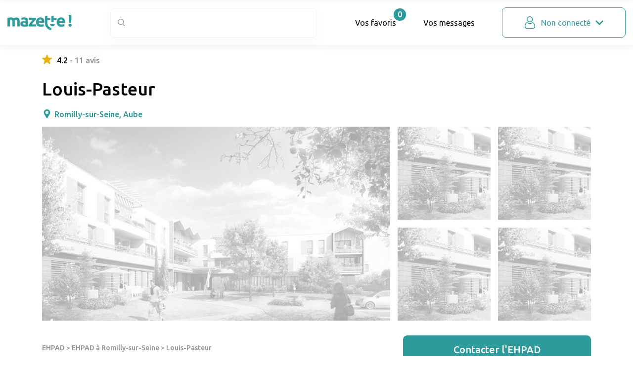

--- FILE ---
content_type: text/html; charset=UTF-8
request_url: https://www.mazette.fr/ehpad/aube/louis-pasteur-romilly-sur-seine
body_size: 9142
content:
<!DOCTYPE html>
<html>
    <head>
        <meta charset="UTF-8">
        <title>EHPAD Louis-Pasteur | Avis, Tarif | Romilly-sur-Seine | Mazette</title>
        <meta name="viewport" content="width=device-width, initial-scale=1, shrink-to-fit=no, user-scalable=no, viewport-fit=cover">
        <link href="https://fonts.googleapis.com/css?family=Ubuntu:300,400,500,700&display=swap" rel="stylesheet">
        <link rel="icon" type="image/png" href="/build/assets/img/favicons/favicon.png" />
        <link rel="stylesheet" href="/build/prod/bootstrap.fe965e96.css">
        <link rel="stylesheet" href="/build/prod/app_css.d0e7765d.css">
            <link rel="stylesheet" href="/build/prod/simplelightbox.d4a5f021.css">
    <link rel="stylesheet" href="/build/prod/etablishment_single.92376086.css">
            <meta name="title" content="EHPAD Louis-Pasteur | Avis, Tarif | Romilly-sur-Seine | Mazette">
            <meta name="description" content="Capacité : 71 lits et 2 places disponibles ⚡ Service gratuit : Planifier une visite, Déposer un dossier 📞 Infos : avis, tarifs, description complète." >
    
                <!-- Google Tag Manager -->
        <script>(function(w,d,s,l,i){w[l]=w[l]||[];w[l].push({'gtm.start':
                    new Date().getTime(),event:'gtm.js'});var f=d.getElementsByTagName(s)[0],
                j=d.createElement(s),dl=l!='dataLayer'?'&l='+l:'';j.async=true;j.src=
                'https://www.googletagmanager.com/gtm.js?id='+i+dl;f.parentNode.insertBefore(j,f);
            })(window,document,'script','dataLayer','GTM-M767946');</script>
        <!-- End Google Tag Manager -->
            </head>
    <script type="application/ld+json">
    [{
        "@context"  : "https://schema.org",
        "@type"     : "BreadcrumbList",
        "itemListElement": [{
            "@type": "ListItem",
            "position": 1,
            "name": "www.mazette.fr",
            "item": "https://www.mazette.fr"
        },{
            "@type": "ListItem",
            "position": 2,
            "name": "Aube",
            "item": "https://www.mazette.fr/ehpad/aube"
        },{
            "@type": "ListItem",
            "position": 3,
            "name": "EHPAD Romilly-sur-Seine",
            "item": "https://www.mazette.fr/ehpad/aube/romilly-sur-seine"
        },{
            "@type": "ListItem",
            "position": 4,
            "name": "EHPAD Louis-Pasteur"
        }]
    },
    {
        "@context"  : "https://schema.org",
        "@type"     : "LocalBusiness",
        "@id": "https://www.mazette.fr/ehpad/aube/louis-pasteur-romilly-sur-seine",
        "url": "https://www.mazette.fr/ehpad/aube/louis-pasteur-romilly-sur-seine",
        "address": {
            "@type": "PostalAddress",
            "streetAddress": "8 rue Victor-Hugo",
            "addressLocality": "Romilly-sur-Seine",
            "postalCode": "10100",
            "addressCountry" : "FR"
        },
        "telephone": "+33",
        "name": "EHPAD Louis-Pasteur",
        "image": [
                    ],
        "logo" : "https://www.mazette.fr/build/assets/img/logo_mazette.svg",
        "description" : "Capacité : 71 lits et 2 places disponibles ⚡ Service gratuit : Planifier une visite, Déposer un dossier 📞 Infos : avis, tarifs, description complète."
                ,"aggregateRating": {
            "@type": "AggregateRating",
            "bestRating": "5",
            "worstRating": "1",
            "ratingCount": "11",
            "ratingValue": "4.2"
        }
                            ,"priceRange": "de 2231€ à 3129€/mois"
        
    }]
</script>
    <body class="single_etablishment_card">
        <!-- Google Tag Manager (noscript) -->
        <noscript><iframe src="https://www.googletagmanager.com/ns.html?id=GTM-M767946"
                          height="0" width="0" style="display:none;visibility:hidden"></iframe></noscript>
        <!-- End Google Tag Manager (noscript) -->
        <div class="body_content">
            <header class="container-fluid" id="header_site">
                <div class="row no-gutters">
                    <div class="col-4 col-lg-2 logo_wrapper">
                        <a class="" href="/"><img loading="lazy" class="logo" src="/build/assets/img/logo_mazette.svg" alt="Mazette : choisir sa maison de retraite, EHPAD ou résidence services pour seniors" ></a>
                    </div>

                        <div class="col-lg-4" id="searchMenu">
                                                        <form action="/search" method="POST" id="searchHeaderForm">
                                <label id="searchHeaderInputWrapper" class="icon icon_search search_input_wrapper">
                                    <input data-city_only="1" autocomplete="off" id="searchHeaderInputSearch" class="search_input" type="search" name="search_query" value="">
                                    <input type="hidden" name="search_id" id="searchHeaderInputHiddenId" value="" />
                                </label>
                            </form>
                                                    </div>

                        <div class="col-md-6 right navbar-collapse collapse " id="navbarNavDropdown">
                                                        <a class="header_cart" href="https://www.mazette.fr/panier"><span class="icon icon_heart hide_desktop"></span><span class="label_menu">Vos favoris<span class="bubble_count" id="cartItemsCount">0</span></span></a>
                                                        <a class="count_messages" href="/profile/messages"><span class="icon icon_messages hide_desktop"></span><span class="label_menu">Vos messages</a>
                                                        <div class="user_menu">
                                <a href="https://www.mazette.fr/profile" class="d_flex "><span class="icon icon_user"></span>Non connecté<span class="icon icon_down"></span></a>
                                                                <ul class="sub_menu">
                                                                            <li><a class="icon icon_dashboard " href="https://www.mazette.fr/app/signin"><span>Se connecter</span></a></li>
                                        <li><a class="icon icon_logout " onclick="location.href='/app/signup?referer=/ehpad/aube/louis-pasteur-romilly-sur-seine%23bouton_menu_header'"><span>S'inscrire</span></a></li>
                                        <li><a class="icon icon_search " href="https://www.mazette.fr/profile/s"><span>Ma dernière recherche</span></a></li>
                                                                    </ul>
                                                            </div>
                        </div>
                                                <div class="col-8 col-lg-6 right mobile">
                            <button data-submit_form="1" class="toggle_search_mobile" type="button"><img loading="lazy" class="icon_header" src="/build/assets/img/pictos/loupe.svg" alt="Icône loupe" /></button>
                            <button class="open_menu_mobile" type="button"><img loading="lazy" class="burger" src="/build/assets/img/pictos/burger.svg" alt="Burger"><img loading="lazy" src="/build/assets/img/pictos/close.svg" alt="Icône close"></button>
                        </div>
                                        </div>
            </header>
                         <div id="content">
                
    <div class="card_header">
    <div class="container-md">
        
            <a href="#reviews" class="icon icon_star reviews"><span>4.2</span> <span class="gray">- <span>11</span> avis</span></a>
                <h1 itemprop="name">Louis-Pasteur</h1>
                                    <p class="icon icon_pin localisation green"><a href="/ehpad/aube/romilly-sur-seine">Romilly-sur-Seine, Aube</a></p>
                        </div>
</div>

<div class="card_header_scrolling">
    <div class="container">
        <div class="card_header_scrolling_inner">
            <div class="row">
                <div class="col-6 prices">
                    <span class="price">2231€</span> / mois<br>
                    <span>(à partir de)</span>
                </div>
                <div class="col-md-7 reviews_title">
                                            <a href="#reviews" class="icon icon_star reviews">4.2 <span class="gray">- 11 avis</span></a>
                                        <p class="name">Louis-Pasteur</p>
                </div>
                <div class="col-6 col-lg-5 btn_wrapper">
                                            <button onclick="location.href='/app/signup?referer=/ehpad/aube/louis-pasteur-romilly-sur-seine%23bouton_header_footer_flottant'" class="btn green">Contacter</button>
                                        <button onclick="location.href='/app/signup?referer=/ehpad/aube/louis-pasteur-romilly-sur-seine%23bouton_header_footer_flottant'" class="btn hide_mobile">Voir les tarifs</button>
                </div>
            </div>
        </div>
        <div class="sub_menu_wrapper">
                <div class="sub_menu_side prev icon icon_arrow_right_alt d-lg-none"></div>
                <ul class="sub_menu_inner">
                    <li><a class="active" href="#presentation">Présentation</a></li>
                                                                    <li><a href="#accommodation_prices">Capacités d'accueil & tarifs</a></li>
                                                                    <li><a href="#reviews">Avis</a></li>
                                    </ul>
                <div class="sub_menu_side next icon icon_arrow_right_alt show_icon d-lg-none"></div>
            </div>
    </div>
</div>
    <div class="container-md" id="presentation">
        <div class="gallery">
            <div class="image_primary">
            <img loading="lazy" src="/build/assets/img/default/fiche-maison-retraite-1.jpg" alt="Louis-Pasteur" title="Louis-Pasteur" />
                    </div>
        <div class="images_secondary first">
            <img loading="lazy" src="/build/assets/img/default/fiche-maison-retraite-2.jpg" alt="Louis-Pasteur" title="Louis-Pasteur">
            <img loading="lazy" class="margin-b-0" src="/build/assets/img/default/fiche-maison-retraite-2.jpg" alt="Louis-Pasteur" title="Louis-Pasteur">
        </div>
        <div class="images_secondary">
            <img loading="lazy" class="no-margin-right" src="/build/assets/img/default/fiche-maison-retraite-2.jpg" alt="Louis-Pasteur" title="Louis-Pasteur">
            <img loading="lazy" class="no-margin-right margin-b-0" src="/build/assets/img/default/fiche-maison-retraite-2.jpg" alt="Louis-Pasteur" title="Louis-Pasteur">
        </div>
    </div>

<div class="slider_images" id="slider_header">
            <div>
            <picture>
                <source media="(max-width: 420px)" srcset="https://www.mazette.fr/media/cache/mdr_img_slider_smartphone/build/assets/img/default/fiche-maison-retraite-1.jpg">
                <source media="(max-width: 768px)" srcset="https://www.mazette.fr/media/cache/mdr_img_slider_tablet/build/assets/img/default/fiche-maison-retraite-1.jpg">
                <source media="(max-width: 991px)" srcset="https://www.mazette.fr/media/cache/mdr_img_slider/build/assets/img/default/fiche-maison-retraite-1.jpg">
                <img loading="lazy" src="https://www.mazette.fr/media/cache/mdr_img_slider/build/assets/img/default/fiche-maison-retraite-1.jpg" alt="Louis-Pasteur" title="Louis-Pasteur">
            </picture>
        </div>
    </div>
        <div class="row column-sm-reverse presentation_text">
    <div class="col-lg-6 col-xxl-7">
        <ul class="breadcrumb">
            <li>
                <a href="/ehpad">
                    <span>EHPAD</span>
                </a>
            </li>
            >
            <li>
                                    <a href="/ehpad/aube/romilly-sur-seine">
                        <span>EHPAD à Romilly-sur-Seine</span>
                    </a>
                
            </li>
            >
            <li><span class="current">Louis-Pasteur</span></li>
        </ul>
        <div class="main_informations">
                                    <p><img loading="lazy" src="/build/assets/img/pictos/maison.svg" alt="icône maison" /> <span>EHPAD <br> <span class="gray">Établissement privé commercial (SAS)</span></span></p>
                                        <p><img loading="lazy" src="/build/assets/img/pictos/people3.svg" alt="icône people" /><span>Capacité de 71 résidents et  6 places  en accueil de jour<br><span class="gray"></span></span></p>
                                    <p><img loading="lazy" src="/build/assets/img/pictos/oeil.svg" alt="icône oeil" /> 294 vues</p>
                    </div>
                    <div class="description">
                            <p>&nbsp;</p>

<p>&nbsp;</p>
                                    </div>
            </div>
    <div class="offset-lg-1 max_width">
        <div class="book_availability">
                        <a class="btn green btn_contact_rh" href="/app/signup?referer=/ehpad/aube/louis-pasteur-romilly-sur-seine&amp;contact=1">Contacter l&#039;EHPAD</a>
            
            <p class="d_flex">
                            <span class="icon icon_clock"></span>L'établissement répond sous <span class="green">12h en moyenne</span>
                        </p>
        </div>
                            <div class="customize_prices" onclick="location.href='/app/signup?referer=/ehpad/aube/louis-pasteur-romilly-sur-seine%23bouton_personnaliser_mon_tarif'">
                <div class="customize_prices_head">
                                            <span class="customize_prices_text_from">à partir de <span class="price">2 231 €</span> / mois</span>
                                    </div>
                <div class="customize_prices_bottom">
                    <span class="green">Personnaliser mon tarif</span>
                </div>
            </div>
                <picture class="gmaps">
            <source media="(max-width: 1199px) and (min-width: 992px)" srcset="/uploads/etablissement/772/gmaps_location_340x300.png">
            <source media="(max-width: 991px)" srcset="/uploads/etablissement/772/gmaps_location_380x300.png">
            <source media="(max-width: 410px)" srcset="/uploads/etablissement/772/gmaps_location_340x300.png">
            <img loading="lazy" src="/uploads/etablissement/772/gmaps_location_380x300.png" alt="Louis-Pasteur Romilly-sur-Seine">
        </picture>
        <div class="address_inner">
            <p>
                <span class="name">Louis-Pasteur</span><br>
                8 rue Victor-Hugo<br>
                10100 Romilly-sur-Seine
            </p>
        </div>
            </div>
</div>
    </div>
                            <div class="section container" id="accommodation_prices">
            <div class="section_inner">
    <div class="title_section">
        <h2 class="title_section_text title_with_bg" data-toggle="collapse" data-target="#accommodation_prices_content" aria-expanded="true">Capacités d&#039;accueil et tarifs<h2>
    </div>

    <div class="collapse show" id="accommodation_prices_content">
                <div class="gray section_description">
            <p>Nous d&eacute;crivons les diff&eacute;rents types d&#39;h&eacute;bergement et les tarifs associ&eacute;s.</p>
        </div>
                <div class="row">
            <div class="col-md-4">
                <h3>Service d'accueil</h3>
                <div class="features">
                    <p class="icon icon_check">
                                            Personnes âgées dépendantes
                                        </p>
                                            <p class="icon icon_check">Unité de vie protégé (UVP) pour personnes atteintes d'Alzheimer comprenant 11 chambres</p>
                                                        </div>
            </div>
                            <div class="offset-md-2 col-md-4">
                    <h3>Précisions supplémentaires</h3>
                    <div class="features">
                                                                            <p class="icon icon_check">Accueil de jour pour personne atteinte de la maladie d'Alzheimer ou apparenté : 6 places</p>
                                                                                                                    </div>
                </div>
                    </div>
                    <div class="rooms">
                <h3>Descriptif des chambres</h3>
                <div class="row slides_with_margin" id="rooms_slider">
                                            <div class="col-md-4">
    <div class="room_slide_item">
                <div class="rooms_details">
            <p class="rooms_name">Chambre simple</p>
                                    <div class="rooms_beds">
                                                            <p>59 lits <span class="gray">permanents</span></p>
                                                                            
                            </div>

            <div class="prices_inner">
                <div class="customize_prices_text_from">
                                            à partir de <span class="price">
                                                                                2 531
                                                €</span> / mois
                                    </div>
            </div>
            <button onclick="location.href='/app/signup?referer=/ehpad/aube/louis-pasteur-romilly-sur-seine%23chambre_1351'" class="btn green">Demander à s'inscrire</button>
        </div>
    </div>
</div>
                                            <div class="col-md-4">
    <div class="room_slide_item">
                <div class="rooms_details">
            <p class="rooms_name">Chambre simple au sein d&#039;une unité Alzheimer</p>
                                    <div class="rooms_beds">
                                                            <p>11 lits <span class="gray">permanents</span></p>
                                                                                    <p>1 lit <span class="gray">temporaire</span></p>
                                    
                            </div>

            <div class="prices_inner">
                <div class="customize_prices_text_from">
                                            tarif sur demande
                                    </div>
            </div>
            <button onclick="location.href='/app/signup?referer=/ehpad/aube/louis-pasteur-romilly-sur-seine%23chambre_1352'" class="btn green">Demander à s'inscrire</button>
        </div>
    </div>
</div>
                                            <div class="col-md-4">
    <div class="room_slide_item">
                <div class="rooms_details">
            <p class="rooms_name">Chambre double</p>
                                    <div class="rooms_beds">
                                                                                            
                                    <p class="gray">Capacité non communiquée</p>
                            </div>

            <div class="prices_inner">
                <div class="customize_prices_text_from">
                                            à partir de <span class="price">
                                                                                2 231
                                                €</span> / mois
                                    </div>
            </div>
            <button onclick="location.href='/app/signup?referer=/ehpad/aube/louis-pasteur-romilly-sur-seine%23chambre_19829'" class="btn green">Demander à s'inscrire</button>
        </div>
    </div>
</div>
                                    </div>
            </div>
                    </div>
</div>
        </div>
                                            
        <div class="section container" id="reviews">
        
<div class="section_inner">
    <div class="title_section">
        <h2 class="title_section_text title_with_bg" data-toggle="collapse" data-target="#reviews_content" aria-expanded="true">Avis</h2> <span class="icon icon_star reviews">4.2 - <span class="gray">11 avis</span></span>    </div>
    <div class="collapse show" id="reviews_content">
                <div class="review gray section_description">
            <p>Nous rassemblons tous les avis disponibles dans l&#39;espace publique sur cet &eacute;tablissement.</p>
        </div>
        

                <a class="btn green send_review_btn" href="/test-deposer-un-avis-772">Partager mon expérience sur cet établissement</a>
                            <div class="review" id="review_196667">
    <div class="review_head">
        <div class="review_author">
            <p>Abderahim H. <br><span class="gray">Il y a 1 année</span></p>
                                    <span class="review_author_score">
                                                                                                                                    <span class="icon icon_star"></span>
                                                                                                                                                                            <span class="icon icon_star"></span>
                                                                                                                                                                            <span class="icon icon_star"></span>
                                                                                                                                                                            <span class="icon icon_star"></span>
                                                                                                                                                                            <span class="icon icon_star_alt"></span>
                                                                                                                                        </span>
        </div>
    </div>
    <p class="gray">Cool.</p>
        </div>                    <div class="review" id="review_170391">
    <div class="review_head">
        <div class="review_author">
            <p>Lénaïc F. <br><span class="gray">Il y a 2 années</span></p>
                                    <span class="review_author_score">
                                                                                                                                    <span class="icon icon_star"></span>
                                                                                                                                                                            <span class="icon icon_star"></span>
                                                                                                                                                                            <span class="icon icon_star"></span>
                                                                                                                                                                            <span class="icon icon_star"></span>
                                                                                                                                                                            <span class="icon icon_star"></span>
                                                                                                                                    </span>
        </div>
    </div>
    <p class="gray"></p>
        </div>                    <div class="review" id="review_170392">
    <div class="review_head">
        <div class="review_author">
            <p>Maëva <br><span class="gray">Il y a 2 années</span></p>
                                    <span class="review_author_score">
                                                                                                                                    <span class="icon icon_star"></span>
                                                                                                                                                                            <span class="icon icon_star"></span>
                                                                                                                                                                            <span class="icon icon_star"></span>
                                                                                                                                                                            <span class="icon icon_star"></span>
                                                                                                                                                                            <span class="icon icon_star"></span>
                                                                                                                                    </span>
        </div>
    </div>
    <p class="gray"></p>
        </div>                    <div class="review" id="review_170393">
    <div class="review_head">
        <div class="review_author">
            <p>Manuela M. <br><span class="gray">Il y a 2 années</span></p>
                                    <span class="review_author_score">
                                                                                                                                    <span class="icon icon_star"></span>
                                                                                                                                                                            <span class="icon icon_star"></span>
                                                                                                                                                                            <span class="icon icon_star"></span>
                                                                                                                                                                            <span class="icon icon_star"></span>
                                                                                                                                                                            <span class="icon icon_star"></span>
                                                                                                                                    </span>
        </div>
    </div>
    <p class="gray">Bonjour à tous, Mes sœurs et moi souhaitons prendre un moment pour partager avec vous notre profonde gratitude envers le personnel dévoué et attentionné ainsi que toutes les personnes qui ont accompagné ma mère pendant son séjour à l'EHPAD. Chaque jour, vous avez fait preuve d'une dévotion sans faille envers ma mère et tous les résidents. Vos sourires chaleureux, vos gestes attentionnés et votre dévouement constant ont été d'un réconfort immense pour elle, mais également pour nous, sa famille.. Aujourd'hui, ma mère nous a quittés, mais je veux vous remercier du fond du cœur pour avoir fait de ces trois dernières années une période plus douce et plus supportable pour elle et pour nous. Votre travail, votre dévouement et votre humanité ont été au-delà de nos attentes, et pour cela, nous vous serons éternellement reconnaissant. Continuez votre œuvre extraordinaire. Vous êtes des héros du quotidien, apportant réconfort, soins et amour à ceux qui en ont le plus besoin. Vous faites une différence significative dans la vie de tant de personnes, et votre contribution ne passe pas inaperçue. Merci du fond du cœur pour tout ce que vous avez fait. Sincèrement, [Les filles de Maria FERREIRA »</p>
        </div>                    <div class="review" id="review_170394">
    <div class="review_head">
        <div class="review_author">
            <p>Morgane L. <br><span class="gray">Il y a 2 années</span></p>
                                    <span class="review_author_score">
                                                                                                                                    <span class="icon icon_star"></span>
                                                                                                                                                                            <span class="icon icon_star"></span>
                                                                                                                                                                            <span class="icon icon_star"></span>
                                                                                                                                                                            <span class="icon icon_star"></span>
                                                                                                                                                                            <span class="icon icon_star"></span>
                                                                                                                                    </span>
        </div>
    </div>
    <p class="gray"></p>
        </div>                    <div class="review" id="review_170395">
    <div class="review_head">
        <div class="review_author">
            <p>Els D. <br><span class="gray">Il y a 2 années</span></p>
                                    <span class="review_author_score">
                                                                                                                                    <span class="icon icon_star"></span>
                                                                                                                                                                            <span class="icon icon_star"></span>
                                                                                                                                                                            <span class="icon icon_star"></span>
                                                                                                                                                                            <span class="icon icon_star"></span>
                                                                                                                                                                            <span class="icon icon_star"></span>
                                                                                                                                    </span>
        </div>
    </div>
    <p class="gray"></p>
        </div>                    <div class="review" id="review_170396">
    <div class="review_head">
        <div class="review_author">
            <p>Fanny R. <br><span class="gray">Il y a 2 années</span></p>
                                    <span class="review_author_score">
                                                                                                                                    <span class="icon icon_star"></span>
                                                                                                                                                                            <span class="icon icon_star"></span>
                                                                                                                                                                            <span class="icon icon_star"></span>
                                                                                                                                                                            <span class="icon icon_star"></span>
                                                                                                                                                                            <span class="icon icon_star"></span>
                                                                                                                                    </span>
        </div>
    </div>
    <p class="gray"></p>
        </div>                    <div class="review" id="review_170397">
    <div class="review_head">
        <div class="review_author">
            <p>Kub B. <br><span class="gray">Il y a 2 années</span></p>
                                    <span class="review_author_score">
                                                                                                                                    <span class="icon icon_star"></span>
                                                                                                                                                                            <span class="icon icon_star"></span>
                                                                                                                                                                            <span class="icon icon_star"></span>
                                                                                                                                                                            <span class="icon icon_star"></span>
                                                                                                                                                                            <span class="icon icon_star"></span>
                                                                                                                                    </span>
        </div>
    </div>
    <p class="gray"></p>
        </div>                    <div class="review" id="review_137391">
    <div class="review_head">
        <div class="review_author">
            <p>Pauline M. <br><span class="gray">Il y a 2 années</span></p>
                                    <span class="review_author_score">
                                                                                                                                    <span class="icon icon_star"></span>
                                                                                                                                                                            <span class="icon icon_star_alt"></span>
                                                                                                                                                                                <span class="icon icon_star_alt"></span>
                                                                                                                                                                                <span class="icon icon_star_alt"></span>
                                                                                                                                                                                <span class="icon icon_star_alt"></span>
                                                                                                                                        </span>
        </div>
    </div>
    <p class="gray">Lieu médiocre,  à fuir personnels déborder et pas respecter , les pauvres résidents,  une direction qui ne se déplace pas le dimanche pour un décès car vous comprenez leur vie privée à fuir !!!! Ne mettez pas vous proche si vous les aimer !</p>
                <div class="review_answer" id="review_137392">
            Réponse de l&#039;établissement
            <p class="gray" >Chère Madame, Nous prenons connaissance de votre message et ne pouvons que regretter de tels propos qui visent à dénigrer le travail de toute une équipe. Vous devez sans doute vous rappeler que jusqu’au bout, nous avons été à vos côtés. Nous étions ravis de voir que vous souhaitiez être près de votre grand père lorsque nous vous avons rencontré sur les derniers moments.  Il faut admettre que votre passage n’a pas laissé nos équipes insensibles. Nous apprécions la critique quand elle est constructive. Nous vous avons proposé un rendez-vous en tête à tête, en dehors de la chambre de votre grand père, mais vous n’avez pas souhaité donner suite. La douleur face à la perte d’un être cher prend des formes diverses et nous l’entendons. Néanmoins, nous attachons la plus grand importance au respect du travail effectué par des équipes dévouées, qui ne comptent pas leurs heures, et font tout pour que les derniers moments de résidents parmi nous soient les plus doux possibles. Bien cordialement La Direction.</p>
        </div>
    </div>                    <div class="review" id="review_115344">
    <div class="review_head">
        <div class="review_author">
            <p>Philippe (. <br><span class="gray">Il y a 3 années</span></p>
                                    <span class="review_author_score">
                                                                                                                                    <span class="icon icon_star"></span>
                                                                                                                                                                            <span class="icon icon_star_alt"></span>
                                                                                                                                                                                <span class="icon icon_star_alt"></span>
                                                                                                                                                                                <span class="icon icon_star_alt"></span>
                                                                                                                                                                                <span class="icon icon_star_alt"></span>
                                                                                                                                        </span>
        </div>
    </div>
    <p class="gray"> à éviter absolument (oublis médicaments. vols.......)</p>
                <div class="review_answer" id="review_115345">
            Réponse de l&#039;établissement
            <p class="gray" >Monsieur A. bonjour,<br />
Tout d’abord nous espérons que votre maman se porte bien et qu’elle est désormais pleinement satisfaite. C’est l’essentiel.<br />
Votre commentaire nous attriste beaucoup. Nos équipes ont choisi ce métier par respect pour nos ainés. Des erreurs sont certes possibles mais remettre ainsi en cause le professionnalisme des soignants est à la fois blessant et peu constructif.<br />
Vous avez eu l’occasion d’en discuter à maintes reprises avec plusieurs membres de la résidence sur la prise en charge de votre mère et nous regrettons qu’elle n’ait pas été à la hauteur de vos attentes.<br />
Nous sommes bien évidemment disposés à évoquer à nouveau de vive-voix avec vous les manquements que vous auriez pu détecter.<br />
Enfin, sur la question des vols, nous attendons des éléments précis qui pourraient nous aider à résoudre cette histoire.<br />
Si le cas est avéré, il est extrêmement grave pour vous et pour l’ensemble de nos résidents que vous souhaiterez, j’en suis certaine, également protéger.<br />
Ma porte est ouverte, convenons d’un rendez-vous au plus vite.<br />
Cordialement,<br />
La Direction</p>
        </div>
    </div>                    <div class="review" id="review_3316">
    <div class="review_head">
        <div class="review_author">
            <p>Annie C. <br><span class="gray">Il y a 7 années</span></p>
                                    <span class="review_author_score">
                                                                                                                                    <span class="icon icon_star"></span>
                                                                                                                                                                            <span class="icon icon_star"></span>
                                                                                                                                                                            <span class="icon icon_star"></span>
                                                                                                                                                                            <span class="icon icon_star"></span>
                                                                                                                                                                            <span class="icon icon_star"></span>
                                                                                                                                    </span>
        </div>
    </div>
    <p class="gray"></p>
        </div>                            <a class="btn green mt" href="/test-deposer-un-avis-772">Partager mon expérience sur cet établissement</a>
            </div>
</div>
    </div>
                        <div class="section container" id="faq">
            <div class="section_inner">
    <div class="title_section">
        <h2 class="title_section_text title_with_bg">Les questions les plus fréquement posées</h2>
    </div>
    <div class="faq_questions" itemscope itemtype="https://schema.org/FAQPage">
                    <div class="faq_question" itemscope itemprop="mainEntity" itemtype="https://schema.org/Question">
                <button itemprop="name" class="icon icon_arrow_right_alt" data-toggle="collapse" data-target="#question_1" aria-expanded="false" aria-controls="question_1">✅ Des places sont-elles libres dans cette maison de retraite ?</button>
                <div class="collapse" id="question_1">
                    <div itemscope itemprop="acceptedAnswer" itemtype="https://schema.org/Answer">
                        <div class="faq_question_content" itemprop="text">
                            <p class="gray"><p>Actuellement, cet &eacute;tablissement a 2 places disponibles sur une capacit&eacute; totale de 71 lits.</p>

<p>Nos &eacute;quipes peuvent se charger de contacter cette maison de retraite et vous accompagner dans vos d&eacute;marches</p>

<p><a href="https://www.mazette.fr/ehpad/aube/louis-pasteur-romilly-sur-seine">Prendre rdv pour visiter l&#39;&eacute;tablissement</a></p></p>
                        </div>
                    </div>
                </div>
            </div>
                    <div class="faq_question" itemscope itemprop="mainEntity" itemtype="https://schema.org/Question">
                <button itemprop="name" class="icon icon_arrow_right_alt" data-toggle="collapse" data-target="#question_2" aria-expanded="false" aria-controls="question_2">💰 Quel est le tarif pour cette maison de retraite ?</button>
                <div class="collapse" id="question_2">
                    <div itemscope itemprop="acceptedAnswer" itemtype="https://schema.org/Answer">
                        <div class="faq_question_content" itemprop="text">
                            <p class="gray"><p>Suivant les prestations que vous choisissez et le niveau de d&eacute;pendance (GIR) de la personne r&eacute;sidente le tarif propos&eacute; par cet &eacute;tablissement va de 2231 &euro; &agrave; 3129 &euro; par mois.</p>

<p>De nombreuses aides de l&rsquo;Etat, de la r&eacute;gion, du d&eacute;partement et de la commune vous permettent de r&eacute;duire le co&ucirc;t de votre s&eacute;jour (APA, APL, ASH, ASPA, etc.).</p>

<p><a href="https://www.mazette.fr/ehpad/aube/louis-pasteur-romilly-sur-seine">Personnaliser le prix de votre s&eacute;jour </a></p></p>
                        </div>
                    </div>
                </div>
            </div>
            </div>
</div>

        </div>
            <div class="container">
        <div class="row mazette_presentation_wrapper">
    <div class="col-lg-8">
        <div class="mazette_presentation">
            <h3>Nous sommes Mazette</h3>

<p>Lanc&eacute;e fin 2021, Mazette est une plateforme gratuite d&#39;information sur les maisons de retraite et d&#39;accompagnement dans le d&eacute;p&ocirc;t de dossier et le financement du s&eacute;jour.</p>

<p>Nous sommes une &eacute;quipe de 5 personnes d&eacute;di&eacute;e &agrave; simplifier l&#39;acc&egrave;s au monde des &eacute;tablissements (m&eacute;dicalis&eacute;s ou non) accueillant des seniors (d&eacute;pendants ou non).</p>
        </div>
        <div class="etablishment_author row">
            <div class="col-xxl-4 text-center">
                
                                    <p>Mis &agrave; jour par <span class="green">🤖 Mazette</span><br />
le 09/11/2021</p>
                                            </div>
            <div class="col-xxl-8 gray">
                                    <p>Notre robot parcourt internet et r&eacute;unit toutes les informations disponibles sur l'EHPAD Louis-Pasteur.<br />
Notre &eacute;quipe de mod&eacute;ration v&eacute;rifie r&eacute;guli&egrave;rement ces donn&eacute;es.</p>
                            </div>
        </div>
    </div>
</div>
    </div>

        <div class="section container" id="etablishments_related">
        <div class="section_inner">
            <div class="title_with_arrows title_section">
                <h2 class="title_section_text title_with_bg">Ces établissements pourraient vous intéresser</h2>
                <div class="slider_arrows d-none d-lg-block">
                    <button type="button" class="icon icon_arrow_left slick-static"></button>
                    <button type="button" class="icon icon_arrow_right slick-static"></button>
                </div>
            </div>
            <div class="container-md">
                <div class="slides_with_margin" id="etablishments_related_slider">
                                                                <div>
                        <div class="etablishment_loop_mini">
    <a href="/ehpad/aube/julien-monnard-romilly-sur-seine">
                    <img src="/build/assets/img/default/maison-de-retraite-292.jpg" alt="La Julien Monnard" title="La Julien Monnard" />
            </a>

    <div class="etablishment_loop_mini_details">
        <div class="prices">
            <div class="customize_prices_text_from">

                                    à partir de <span class="price">1740 €</span> / mois
                            </div>
        </div>

        <a href="/ehpad/aube/julien-monnard-romilly-sur-seine"><h5>La Julien Monnard</h5></a>

                    <p class="icon icon_pin localisation green"><a href="/ehpad/aube/romilly-sur-seine">Romilly-sur-Seine (10)</a></p>
        
                <p class="icon icon_star reviews">4 <span class="gray">- 2 avis</span></p>
            </div>
</div>
                    </div>
                                                                <div>
                        <div class="etablishment_loop_mini">
    <a href="/ehpad/aube/jardins-romilly-romilly-sur-seine">
                    <img src="/build/assets/img/default/maison-de-retraite-292.jpg" alt="Emeis Les Jardins de Romilly" title="Emeis Les Jardins de Romilly" />
            </a>

    <div class="etablishment_loop_mini_details">
        <div class="prices">
            <div class="customize_prices_text_from">

                                    à partir de <span class="price">2741 €</span> / mois
                            </div>
        </div>

        <a href="/ehpad/aube/jardins-romilly-romilly-sur-seine"><h5>Les Jardins de Romilly</h5></a>

                    <p class="icon icon_pin localisation green"><a href="/ehpad/aube/romilly-sur-seine">Romilly-sur-Seine (10)</a></p>
        
                <p class="icon icon_star reviews">3.4 <span class="gray">- 15 avis</span></p>
            </div>
</div>
                    </div>
                                                                <div>
                        <div class="etablishment_loop_mini">
    <a href="/ehpad/aube/clos-platanes-hauts-buissons-romilly-sur-seine">
                    <img src="/build/assets/img/default/maison-de-retraite-292.jpg" alt="Le Clos des Platanes les Hauts Buissons" title="Le Clos des Platanes les Hauts Buissons" />
            </a>

    <div class="etablishment_loop_mini_details">
        <div class="prices">
            <div class="customize_prices_text_from">

                                    à partir de <span class="price">1740 €</span> / mois
                            </div>
        </div>

        <a href="/ehpad/aube/clos-platanes-hauts-buissons-romilly-sur-seine"><h5>Le Clos des Platanes les Hauts Buissons</h5></a>

                    <p class="icon icon_pin localisation green"><a href="/ehpad/aube/romilly-sur-seine">Romilly-sur-Seine (10)</a></p>
        
            </div>
</div>
                    </div>
                                    </div>
            </div>

        </div>
    </div>
        
    <div class="section container">
        <div class="section_inner">
    <div class="title_section">
        <h2 class="title_section_text title_with_bg">Découvrez d’autres possibilités d’hébergement l&#039; Aube et aux alentours</h2>
    </div>

    <div class="cities row">
        
            <div class="col-4">
                <p class="gray">
                                            <a href="/ehpad/aube/troyes">Troyes</a>
                    
                </p>
            </div>
        
            <div class="col-4">
                <p class="gray">
                                            <a href="/ehpad/aube/romilly-sur-seine">Romilly-sur-Seine</a>
                    
                </p>
            </div>
        
            <div class="col-4">
                <p class="gray">
                                            <a href="/ehpad/aube/creney-pres-troyes">Creney-près-Troyes</a>
                    
                </p>
            </div>
        
            <div class="col-4">
                <p class="gray">
                                            <a href="/ehpad/aube/ramerupt">Ramerupt</a>
                    
                </p>
            </div>
        
            <div class="col-4">
                <p class="gray">
                                            <a href="/ehpad/aube/les-riceys">Les Riceys</a>
                    
                </p>
            </div>
        
            <div class="col-4">
                <p class="gray">
                                            <a href="/ehpad/aube/brienne-le-chateau">Brienne-le-Château</a>
                    
                </p>
            </div>
        
            <div class="col-4">
                <p class="gray">
                                            <a href="/ehpad/aube/bar-sur-seine">Bar-sur-Seine</a>
                    
                </p>
            </div>
        
            <div class="col-4">
                <p class="gray">
                                            <a href="/ehpad/aube/mery-sur-seine">Méry-sur-Seine</a>
                    
                </p>
            </div>
        
            <div class="col-4">
                <p class="gray">
                                            <a href="/ehpad/aube/fontaine-les-gres">Fontaine-les-Grès</a>
                    
                </p>
            </div>
            </div>
</div>
    </div>
            </div>
        </div>
                <footer id="footer_site">
            <div class="container">
                <div class="row footer_top">
                    <div class="col-6 col-md-4">
                                                    <p><img alt="Logo Mazette" class="logo" loading="lazy" src="/build/assets/img/logo_mazette.svg" /></p>

<ul>
	<li><a href="/mentions-legales">Mentions l&eacute;gales</a></li>
	<li><a href="/cgu">CGU</a></li>
	<li><a href="/contact">Contact</a></li>
</ul>

                                            </div>
                    <div class="col-6 col-md-4">
                                                    <h5>&Agrave; propos</h5>

<ul>
	<li><a href="/politique-confidentialite-cookies">Politique de confidentialit&eacute; et cookies</a></li>
	<li><a href="/avis">Politique relative aux avis</a></li>
	<li><a href="/conditions-referencement-derefencement">Conditions de r&eacute;f&eacute;rencement et de classement</a></li>
</ul>

                                            </div>
                    <div class="col-6 col-md-4">

                    </div>
                </div>
            </div>
        </footer>
                <form action="/search" method="POST" id="searchFormMobile">
            <label id="searchMobileInputWrapper" class="icon icon_search search_input_wrapper">
                <button type="button" class="toggle_search_mobile"><img loading="lazy" class="icon_header" src="/build/assets/img/pictos/back3.svg" /></button>
                <input autocomplete="off" data-autocomplete_city="1" id="searchInputMobile" class="search_input" type="search" name="search_query">
                <input type="hidden" name="search_id" id="searchIdMobile" value="" />
            </label>
        </form>
                            <script type="text/javascript" defer="defer" src="/build/prod/runtime.59fccf3e.js"></script>
                    <script type="text/javascript" defer="defer" src="/build/prod/app.e630276c.js"></script>
                    <script type="text/javascript">
        var mdr_id = 772
    </script>
            <script type="text/javascript" defer="defer" src="/build/prod/etablishment_single.d8d4fd6e.js"></script>
        </body>
</html>


--- FILE ---
content_type: text/css
request_url: https://www.mazette.fr/build/prod/app_css.d0e7765d.css
body_size: 5323
content:
.fade{transition:opacity .15s linear}@media (prefers-reduced-motion:reduce){.fade{transition:none}}.fade:not(.show){opacity:0}.collapse:not(.navbar-collapse):not(.show){display:none}.navbar-collapse{display:block}.navbar-collapse.collapse{display:none}.navbar-collapse.show{display:block}.collapsing{height:0;overflow:hidden;position:relative;transition:height .35s ease}@media (prefers-reduced-motion:reduce){.collapsing{transition:none}}button{background:none;border:none;cursor:pointer;font-family:inherit;font-size:inherit}button:focus{outline:none!important}.btn{border:1px solid #b0cdcd;border-radius:8px;color:#2d9b9c;display:inline-block;font-weight:500;margin-bottom:12px;padding:17px 15px;text-align:center;text-decoration:none;transition:all .2s ease-in-out}.btn.mini{padding:10px}.btn.no_margin{margin-bottom:0}.btn.green{background:#2d9b9c;border-color:#2d9b9c;color:#fff}.btn.green:hover{background:#fff;color:#2d9b9c}.btn.white{background:#fff;border-color:transparent;color:#000}.btn.icon:before{background:#2d9b9c;left:15px;top:11px}.btn.btn-transparent{background-color:hsla(0,0%,100%,.15)}.btn.btn-transparent:hover{background-color:#2d9b9c;border-color:#2d9b9c}.btn.icon_arrow_right_alt{padding-right:40px}.btn.icon_arrow_right_alt:before{background:#fff;height:16px;left:auto;right:5px;top:calc(50% - 8px);width:16px}.btn.mb_0{margin-bottom:0}.btn.icon_arrow_left_alt{padding-left:40px}.btn.icon_arrow_left_alt:before{background:#2d9b9c;height:16px;left:5px;right:auto;top:calc(50% - 8px);width:16px}.btn.btn-round{color:#000;font-weight:400;padding:8px 16px 10px}.btn.btn-round,.btn.btn-round:hover span.icon:before{background:#fff}.btn.active,.btn:hover{background:#2d9b9c;border-color:#2d9b9c;color:#fff}.btn.active span.icon:before,.btn:hover span.icon:before{background:#fff}.btn span.icon:before{transition:all .2s ease-in-out}.btn_link{background:none;border:none;color:#2d9b9c;font-size:18px;text-decoration:underline}.ui-autocomplete{background:#fff;border:1px solid #f3f3f3;border-radius:8px;box-shadow:0 10px 21px 0 rgba(0,0,0,.2);list-style:none;margin:0;max-height:400px;overflow-y:auto;position:absolute!important;top:39px!important;width:100%!important;z-index:1}.ui-autocomplete li{margin-bottom:0}.ui-autocomplete li>.ui-menu-item-wrapper{cursor:pointer;display:block;padding:12px 15px 12px 50px;position:relative}.ui-autocomplete li>.ui-menu-item-wrapper.ui-state-active{background:#f2f2f2}.ui-autocomplete li>.ui-menu-item-wrapper span.icon{bottom:0;left:12px;position:absolute;top:0}.ui-autocomplete li>.ui-menu-item-wrapper span.icon:before{height:20px;top:calc(50% - 10px);width:20px}.ui-autocomplete li>.ui-menu-item-wrapper span.icon.icon_no_icon{display:none}.ui-autocomplete-loading .ui-autocomplete{background:#fff;display:block!important;height:41px;padding-bottom:10px;padding-top:10px}.ui-autocomplete-loading .ui-autocomplete>li{display:none!important}.ui-autocomplete-loading .ui-autocomplete:after{content:"Chargement...";left:50px;position:absolute}.ui-autocomplete-loading .ui-autocomplete:before{animation:spin 2s linear infinite;border:3px solid #f3f3f3;border-radius:50%;border-top-color:#2d9b9c;content:"";height:20px;left:12px;position:absolute;width:20px}.ui-helper-hidden-accessible{display:none}.icon{position:relative}.icon.hover:before{opacity:.5}.icon.icon_pl{padding-left:25px}.icon.icon_20w:before{height:20px;left:-2px;top:calc(50% - 10px);width:20px}.icon:before{background:#000;content:"";height:30px;left:0;mask-size:cover;-webkit-mask-size:cover;position:absolute;top:-5px;transition:all .2s ease-in-out;width:30px}.icon.icon_green:before{background:#2d9b9c}.icon.text-line-through:before{background:#9a9a9a}.icon.icon_search:before{mask-image:url(/build/prod/images/loupe.9f7030a9.svg);-webkit-mask-image:url(/build/prod/images/loupe.9f7030a9.svg)}.icon.icon_eye:before{mask-image:url(/build/prod/images/oeil.eb11f83e.svg);-webkit-mask-image:url(/build/prod/images/oeil.eb11f83e.svg)}.icon.icon_tel:before{mask-image:url(/build/prod/images/telephone.78174b3f.svg);-webkit-mask-image:url(/build/prod/images/telephone.78174b3f.svg)}.icon.icon_car:before{mask-image:url(/build/prod/images/voiture.81cad2a2.svg);-webkit-mask-image:url(/build/prod/images/voiture.81cad2a2.svg)}.icon.icon_library:before{mask-image:url(/build/prod/images/etagere.b5fbf985.svg);-webkit-mask-image:url(/build/prod/images/etagere.b5fbf985.svg)}.icon.icon_chair:before{mask-image:url(/build/prod/images/fauteuil.b0b1d56f.svg);-webkit-mask-image:url(/build/prod/images/fauteuil.b0b1d56f.svg)}.icon.icon_chess:before{mask-image:url(/build/prod/images/echecs.c5fd3592.svg);-webkit-mask-image:url(/build/prod/images/echecs.c5fd3592.svg)}.icon.icon_cinema:before{mask-image:url(/build/prod/images/cinema.9650328c.svg);-webkit-mask-image:url(/build/prod/images/cinema.9650328c.svg)}.icon.icon_living_room:before{mask-image:url(/build/prod/images/livingroom.d2b81272.svg);-webkit-mask-image:url(/build/prod/images/livingroom.d2b81272.svg)}.icon.icon_hand:before{mask-image:url(/build/prod/images/main_plat.33774c5c.svg);-webkit-mask-image:url(/build/prod/images/main_plat.33774c5c.svg)}.icon.icon_family:before{mask-image:url(/build/prod/images/famille.8cf03812.svg);-webkit-mask-image:url(/build/prod/images/famille.8cf03812.svg)}.icon.icon_list:before{mask-image:url(/build/prod/images/liste.c127c3ff.svg);-webkit-mask-image:url(/build/prod/images/liste.c127c3ff.svg)}.icon.icon_music:before{mask-image:url(/build/prod/images/musique.e2f0fd33.svg);-webkit-mask-image:url(/build/prod/images/musique.e2f0fd33.svg)}.icon.icon_note_pen:before{mask-image:url(/build/prod/images/note_stylo.095e2774.svg);-webkit-mask-image:url(/build/prod/images/note_stylo.095e2774.svg)}.icon.icon_magazine:before{mask-image:url(/build/prod/images/magazine.659a9ff5.svg);-webkit-mask-image:url(/build/prod/images/magazine.659a9ff5.svg)}.icon.icon_book:before{mask-image:url(/build/prod/images/livre.eefceb09.svg);-webkit-mask-image:url(/build/prod/images/livre.eefceb09.svg)}.icon.icon_people:before{mask-image:url(/build/prod/images/people1.3d8e516a.svg);-webkit-mask-image:url(/build/prod/images/people1.3d8e516a.svg)}.icon.icon_people-alt-2:before{mask-image:url(/build/prod/images/people2.550b21ae.svg);-webkit-mask-image:url(/build/prod/images/people2.550b21ae.svg)}.icon.icon_gymnastics:before{mask-image:url(/build/prod/images/sport.f44280ec.svg);-webkit-mask-image:url(/build/prod/images/sport.f44280ec.svg)}.icon.icon_ball:before{mask-image:url(/build/prod/images/balle.535285f4.svg);-webkit-mask-image:url(/build/prod/images/balle.535285f4.svg)}.icon.icon_hand-alt:before{mask-image:url(/build/prod/images/main_haut.e1f02b06.svg);-webkit-mask-image:url(/build/prod/images/main_haut.e1f02b06.svg)}.icon.icon_computer:before{mask-image:url(/build/prod/images/ordinateur.082f3567.svg);-webkit-mask-image:url(/build/prod/images/ordinateur.082f3567.svg)}.icon.icon_brain:before{mask-image:url(/build/prod/images/cerveau.d6321c06.svg);-webkit-mask-image:url(/build/prod/images/cerveau.d6321c06.svg)}.icon.icon_talk:before{mask-image:url(/build/prod/images/parler.76ca24aa.svg);-webkit-mask-image:url(/build/prod/images/parler.76ca24aa.svg)}.icon.icon_pottery:before{mask-image:url(/build/prod/images/poterie.27184d66.svg);-webkit-mask-image:url(/build/prod/images/poterie.27184d66.svg)}.icon.icon_scissors:before{mask-image:url(/build/prod/images/ciseaux.c4ee794d.svg);-webkit-mask-image:url(/build/prod/images/ciseaux.c4ee794d.svg)}.icon.icon_wifi:before{mask-image:url(/build/prod/images/wifi.42e5d561.svg);-webkit-mask-image:url(/build/prod/images/wifi.42e5d561.svg)}.icon.icon_pets:before{mask-image:url(/build/prod/images/animal.3771b5f4.svg);-webkit-mask-image:url(/build/prod/images/animal.3771b5f4.svg)}.icon.icon_foot:before{mask-image:url(/build/prod/images/pied.2c461eb5.svg);-webkit-mask-image:url(/build/prod/images/pied.2c461eb5.svg)}.icon.icon_check:before{background:#7ebf44;mask-image:url(/build/prod/images/check.3187074e.svg);-webkit-mask-image:url(/build/prod/images/check.3187074e.svg)}.icon.icon_cloche:before{mask-image:url(/build/prod/images/cloche_cuisine.15306dad.svg);-webkit-mask-image:url(/build/prod/images/cloche_cuisine.15306dad.svg)}.icon.icon_chefs_hat:before{mask-image:url(/build/prod/images/toque.f384c80e.svg);-webkit-mask-image:url(/build/prod/images/toque.f384c80e.svg)}.icon.icon_sun:before{mask-image:url(/build/prod/images/soleil.f040e9b4.svg);-webkit-mask-image:url(/build/prod/images/soleil.f040e9b4.svg)}.icon.icon_note:before{mask-image:url(/build/prod/images/note2.a1c2e475.svg);-webkit-mask-image:url(/build/prod/images/note2.a1c2e475.svg)}.icon.icon_carrot:before{mask-image:url(/build/prod/images/carotte.565823c7.svg);-webkit-mask-image:url(/build/prod/images/carotte.565823c7.svg)}.icon.icon_walk:before{mask-image:url(/build/prod/images/marche.ca0b3f36.svg);-webkit-mask-image:url(/build/prod/images/marche.ca0b3f36.svg)}.icon.icon_alarm:before{mask-image:url(/build/prod/images/alarme.403f0074.svg);-webkit-mask-image:url(/build/prod/images/alarme.403f0074.svg)}.icon.icon_patio:before{mask-image:url(/build/prod/images/terrasse.6169f3fb.svg);-webkit-mask-image:url(/build/prod/images/terrasse.6169f3fb.svg)}.icon.icon_checklist:before{mask-image:url(/build/prod/images/checklist.e3718993.svg);-webkit-mask-image:url(/build/prod/images/checklist.e3718993.svg)}.icon.icon_garden:before{mask-image:url(/build/prod/images/jardin.730b3923.svg);-webkit-mask-image:url(/build/prod/images/jardin.730b3923.svg)}.icon.icon_tree:before{mask-image:url(/build/prod/images/arbre.56e0fba7.svg);-webkit-mask-image:url(/build/prod/images/arbre.56e0fba7.svg)}.icon.icon_ecg:before{mask-image:url(/build/prod/images/ECG.5d08ca2a.svg);-webkit-mask-image:url(/build/prod/images/ECG.5d08ca2a.svg)}.icon.icon_lang:before{mask-image:url(/build/prod/images/langues.e3bf44e8.svg);-webkit-mask-image:url(/build/prod/images/langues.e3bf44e8.svg)}.icon.icon_doctor:before{mask-image:url(/build/prod/images/docteur.4d25da44.svg);-webkit-mask-image:url(/build/prod/images/docteur.4d25da44.svg)}.icon.icon_star:before{background:#eab40e;height:20px;mask-image:url(/build/prod/images/etoile.2e2d7aeb.svg);-webkit-mask-image:url(/build/prod/images/etoile.2e2d7aeb.svg);top:-1px;width:20px}.icon.icon_star.icon_star_half:before{background:linear-gradient(90deg,#eab40e 50%,#fff 0)}.icon.icon_star_alt:before{background:#eab40e;height:20px;mask-image:url(/build/prod/images/etoile_alt.c0e58565.svg);-webkit-mask-image:url(/build/prod/images/etoile_alt.c0e58565.svg);top:-1px;width:20px}.icon.icon_download:before{background:#2d9b9c;mask-image:url(/build/prod/images/telechargement.cceb91a0.svg);-webkit-mask-image:url(/build/prod/images/telechargement.cceb91a0.svg);top:-7px}.icon.icon_arrow_left:before{mask-image:url(/build/prod/images/back3.05a2607d.svg);-webkit-mask-image:url(/build/prod/images/back3.05a2607d.svg)}.icon.icon_arrow_left_alt:before{mask-image:url(/build/prod/images/next2.0da09bcb.svg);-webkit-mask-image:url(/build/prod/images/next2.0da09bcb.svg);transform:rotate(180deg);-webkit-transform:rotate(180deg)}.icon.icon_arrow_right:before{mask-image:url(/build/prod/images/next3.6dc70a78.svg);-webkit-mask-image:url(/build/prod/images/next3.6dc70a78.svg)}.icon.icon_arrow_right_alt:before{mask-image:url(/build/prod/images/next2.0da09bcb.svg);-webkit-mask-image:url(/build/prod/images/next2.0da09bcb.svg)}.icon.icon_pin:before{mask-image:url(/build/prod/images/pin.870775b6.svg);-webkit-mask-image:url(/build/prod/images/pin.870775b6.svg)}.icon.icon_cup:before{mask-image:url(/build/prod/images/coupe.9a213bb0.svg);-webkit-mask-image:url(/build/prod/images/coupe.9a213bb0.svg)}.icon.icon_calendar:before{mask-image:url(/build/prod/images/calendrier.8c6cb1f3.svg);-webkit-mask-image:url(/build/prod/images/calendrier.8c6cb1f3.svg)}.icon.icon_house:before{mask-image:url(/build/prod/images/maison.3b7c2a29.svg);-webkit-mask-image:url(/build/prod/images/maison.3b7c2a29.svg)}.icon.icon_cross:before{mask-image:url(/build/prod/images/croix.3c1b581d.svg);-webkit-mask-image:url(/build/prod/images/croix.3c1b581d.svg)}.icon.icon_area:before{mask-image:url(/build/prod/images/surface.dbdbf951.svg);-webkit-mask-image:url(/build/prod/images/surface.dbdbf951.svg)}.icon.icon_burger:before{mask-image:url(/build/prod/images/burger.b5ab5f30.svg);-webkit-mask-image:url(/build/prod/images/burger.b5ab5f30.svg)}.icon.icon_etablissement:before{mask-image:url(/build/prod/images/etablissement.b4f33f94.svg);-webkit-mask-image:url(/build/prod/images/etablissement.b4f33f94.svg)}.icon.icon_marteau:before{mask-image:url(/build/prod/images/marteau.966cc49b.svg);-webkit-mask-image:url(/build/prod/images/marteau.966cc49b.svg)}.icon.icon_user:before{mask-image:url(/build/prod/images/user.a4c60521.svg);-webkit-mask-image:url(/build/prod/images/user.a4c60521.svg)}.icon.icon_logout:before{mask-image:url(/build/prod/images/logout.e681bed6.svg);-webkit-mask-image:url(/build/prod/images/logout.e681bed6.svg)}.icon.icon_dashboard:before{mask-image:url(/build/prod/images/dashboard.0c73ef45.svg);-webkit-mask-image:url(/build/prod/images/dashboard.0c73ef45.svg)}.icon.icon_building:before{mask-image:url(/build/prod/images/building.3a871c4a.svg);-webkit-mask-image:url(/build/prod/images/building.3a871c4a.svg)}.icon.icon_close:before{mask-image:url(/build/prod/images/close.1edb3fbc.svg);-webkit-mask-image:url(/build/prod/images/close.1edb3fbc.svg)}.icon.icon_down:before{mask-image:url(/build/prod/images/down.3a704cd1.svg);-webkit-mask-image:url(/build/prod/images/down.3a704cd1.svg)}.icon.icon_email:before{mask-image:url(/build/prod/images/email.0a0dde8b.svg);-webkit-mask-image:url(/build/prod/images/email.0a0dde8b.svg)}.icon.icon_heart:before{mask-image:url(/build/prod/images/heart.801aa136.svg);-webkit-mask-image:url(/build/prod/images/heart.801aa136.svg)}.icon.icon_heart-alt:before{mask-image:url(/build/prod/images/heart-alt.cf438ae3.svg);-webkit-mask-image:url(/build/prod/images/heart-alt.cf438ae3.svg)}.icon.icon_clock:before{mask-image:url(/build/prod/images/horloge.5492a395.svg);-webkit-mask-image:url(/build/prod/images/horloge.5492a395.svg)}.icon.icon_messages:before{mask-image:url(/build/prod/images/messages.ee39a2e4.svg);-webkit-mask-image:url(/build/prod/images/messages.ee39a2e4.svg)}.svg.heart{fill:rgba(0,0,0,.5);stroke:#fff;stroke-width:2;display:block;height:24px;overflow:visible;transition:all .2s ease-in-out;width:24px}body,html{height:100%}:root{--sab:env(safe-area-inset-bottom)}html.no_scroll{overflow:hidden}@media (max-width:991.98px){html.no_scroll_mobile{overflow:hidden}}#content{padding-bottom:20px;padding-top:20px}button:focus,input:focus,textarea:focus{outline:1px auto #2d9b9c}body{font-family:Ubuntu,sans-serif;font-weight:400;line-height:22px;margin:0}@media (min-width:992px){.logo_wrapper{align-items:center;display:flex}}.logo{width:130px}@media (max-width:991.98px){.logo{width:110px}}h1,h2,h3,h4,h5,h6,p{margin-top:0}a{color:inherit;text-decoration:none}h1{font-size:32px;line-height:34px}h2,h3{line-height:26px}.gray{color:#919191}.green{color:#2d9b9c}.orange{color:#ea9802}.text-line-through{text-decoration:line-through}.title_with_bg{background:linear-gradient(0deg,rgba(45,155,156,.12) 30%,transparent 0);display:inline!important;font-weight:500}ul{list-style-position:inside;padding-left:0}ul li{font-weight:400;line-height:1.308;margin-bottom:25px}.select_wrapper{display:inline-block}.select_wrapper.icon_down:before{height:11px;left:auto;right:15px;top:calc(50% - 5.5px);width:18px}select{-webkit-appearance:none;background:none;border:1px solid #f3f3f3;border-radius:7px;box-shadow:0 5px 21px 0 rgba(0,0,0,.05);-moz-box-shadow:0 5px 21px 0 rgba(0,0,0,.05);-webkit-box-shadow:0 5px 21px 0 rgba(0,0,0,.05);font-family:inherit;font-size:inherit;height:55px;padding:15px 45px 15px 15px}select,select>option{cursor:pointer}select:after{content:""}.breadcrumb{color:#919191;font-size:14px;list-style:none;margin-bottom:20px}.breadcrumb>li{display:inline-block;margin-bottom:5px}.breadcrumb a,.breadcrumb span{color:#919191;font-weight:500}img{display:block;height:auto;max-width:100%}@media (min-width:576px){h2[data-toggle=collapse]{pointer-events:none}}.text-center{text-align:center}.show_on_mobile{display:none}@media (max-width:767.98px){.show_on_mobile{display:block}}.collapse.collapse_on_mobile{display:block}.collapse.collapse_on_mobile.row{display:flex}@media (max-width:767.98px){.collapse.collapse_on_mobile:not(.show){display:none}}@media (max-width:991.98px){.container-md{padding:0}.container-md>.row{margin:0}}.d-none{display:none!important}.d-block{display:block!important}@media (min-width:992px){.d-lg-block{display:block!important}.d-lg-none{display:none!important}}input{font-family:inherit;font-size:inherit}.review_author_score{margin-left:50px}@media (max-width:991.98px){.review_author_score{margin-left:0}}.review_author_score>.icon{display:inline-block;height:25px;margin-right:25px}:focus:not(a):not(button){box-shadow:0 0 4px #2d9b9c;outline:none}.pagination{text-align:center}.pagination span,.pagination>a{align-items:center;border-radius:35px;display:inline-flex;height:35px;justify-content:center;margin-right:10px;transition:all .2s ease-in-out;width:35px}.pagination span.active,.pagination span:hover,.pagination>a.active,.pagination>a:hover{background:#2d9b9c;border:1px solid #2d9b9c;color:#fff}.spinner{position:relative}.spinner:before{animation:spin 2s linear infinite;border:3px solid #f3f3f3;border-radius:50%;border-top-color:#2d9b9c;content:"";height:40px;left:calc(50% - 20px);position:absolute;top:calc(50% - 20px);width:40px;z-index:1}.spinner:after{background:hsla(0,0%,100%,.5);bottom:0;content:"";left:0;position:absolute;right:0;top:0}@keyframes spin{0%{transform:rotate(0deg)}to{transform:rotate(1turn)}}a.link{color:#2d9b9c;cursor:pointer;text-decoration:underline}.price{font-size:24px;font-weight:700}.row_center{justify-content:center}@media (max-width:991.98px){.hide_mobile{display:none!important}}@media (min-width:992px){.hide_desktop{display:none!important}}.bubble_count{align-items:center;background:#2d9b9c;border-radius:25px;color:#fff;display:inline-flex;font-weight:500;height:25px;justify-content:center;position:absolute;right:-20px;top:-20px;width:25px}.d_flex{align-items:center;flex-wrap:wrap;white-space:break-spaces}.d_flex,.d_flex .icon{display:flex}.d_flex .icon:before{position:static}.pad_0{padding:0}.title_wrapper{margin-bottom:30px}.justify-content-end{justify-content:flex-end}.table-bordered,.table-bordered td,.table-bordered th{border:1px solid #dee2e6}.table-responsive{-webkit-overflow-scrolling:touch;-ms-overflow-style:-ms-autohiding-scrollbar;border:none;display:block;overflow-x:auto}.table{background-color:transparent;margin-bottom:1rem;max-width:100%;width:100%}.table td,.table th{padding:.75rem;vertical-align:middle}table{border-collapse:collapse}.pointer_events_none{pointer-events:none}#header_site{background:#fff;box-shadow:0 5px 15px 0 rgba(0,0,0,.05);padding-bottom:15px;padding-top:15px;position:sticky;position:-webkit-sticky;top:0;z-index:2}@media (max-width:991.98px){#header_site{padding-bottom:7px}}#header_site>.row{align-items:center}#header_site .right{align-items:center;display:flex;justify-content:flex-end}@media (min-width:992px){#header_site .right>*{margin-left:55px}}#header_site .right>a{position:relative;transition:all .2s ease-in-out}@media (max-width:991.98px){#header_site .right>a{align-items:center;display:flex;padding:15px;width:100%}#header_site .right>a:last-of-type{border-bottom:1px solid #f1f1f1}#header_site .right>a>.icon{display:flex}#header_site .right>a>.icon:before{height:25px;margin-right:25px;position:static;width:25px}}#header_site .right>a:hover{color:#2d9b9c}@media (max-width:991.98px){#header_site .right>a:hover{background:#2d9b9c;color:#fff}#header_site .right>a:hover>.icon:before{background:#fff}}#header_site .right .btn{font-size:inherit;margin-bottom:0;margin-left:55px;padding-left:30px;padding-right:30px;width:auto}@media (max-width:991.98px){#header_site .right .btn{margin-left:0;width:100%}#header_site .right.mobile button{background:none;border:none}}#header_site .desktop{display:none}@media (min-width:992px){#header_site .desktop{display:flex}}#header_site .mobile{z-index:99}@media (min-width:992px){#header_site .mobile{display:none}}#header_site img.burger{width:25px}#header_site .user_menu{position:relative}@media (max-width:991.98px){#header_site .user_menu{width:100%}}#header_site .user_menu .d_flex{white-space:normal}#header_site .user_menu a{cursor:pointer;display:inline-flex}#header_site .user_menu a img{margin-right:10px}#header_site .user_menu:hover .sub_menu{opacity:1;visibility:visible}#header_site .user_menu>a{background:#fff;border:1px solid #2d9b9c;border-radius:8px;color:#2d9b9c;margin:0;padding:17px 15px}@media (min-width:992px){#header_site .user_menu>a{justify-content:center;min-width:250px}}@media (max-width:991.98px){#header_site .user_menu>a{border:none;pointer-events:none;width:100%}}#header_site .user_menu>a .icon_user{margin-right:10px}@media (max-width:991.98px){#header_site .user_menu>a .icon_user{margin-right:25px}}#header_site .user_menu>a .icon_user:before{background:#2d9b9c;height:25px;position:static;width:25px}@media (max-width:991.98px){#header_site .user_menu>a .icon_down{display:none}}#header_site .user_menu>a .icon_down:before{background:#2d9b9c;height:10px;margin-left:10px;position:static;width:16px}#header_site .sub_menu{background:#fff;border-radius:5px;box-shadow:0 0 15px rgba(0,0,0,.2);left:0;list-style:none;margin:0;opacity:0;position:absolute;right:0;top:65px;transition:all .2s ease-in-out;visibility:hidden}#header_site .sub_menu li{margin:0}#header_site .sub_menu a{align-items:center;margin-left:0;padding:15px;transition:all .2s ease-in-out;width:100%}#header_site .sub_menu a.active,#header_site .sub_menu a:hover{background:#2d9b9c;color:#fff}#header_site .sub_menu a.active:before,#header_site .sub_menu a:hover:before{background:#fff}#header_site .sub_menu a span{flex:1}#header_site .sub_menu .icon:before{height:25px;margin-right:25px;position:relative;top:0;width:25px}@media (max-width:991.98px){#header_site .sub_menu{box-shadow:none;opacity:1;position:static;visibility:visible}#header_site .sub_menu li{border-bottom:1px solid #f1f1f1}#header_site .sub_menu li:first-child{border-top:1px solid #f1f1f1}}#header_site .sub_menu .loupe img{margin-right:14px}.search_input_wrapper:before{background:#9a9a9a;height:15px;left:15px;top:calc(50% - 7.5px);width:15px}.navbar_mobile_content{align-items:center;display:flex;flex-direction:column;height:100%;justify-content:center;padding-left:20px;padding-right:20px}.navbar_mobile_content button{margin:0;width:100%}.navbar_mobile_content>:not(:last-child){margin-bottom:70px}form .search_input_wrapper input.search_input{border:1px solid #f3f3f3;border-radius:8px;box-shadow:0 10px 21px 0 hsla(0,0%,97%,.8);font-weight:700;height:auto;padding:20px 15px 20px 50px;width:100%}@media (min-width:992px){form .search_input_wrapper input.search_input{max-width:450px}}#navbarNavDropdown{background:#fff;bottom:0;display:block;margin-right:-320px;max-width:100%;overflow:auto;position:fixed;right:0;top:0;transition:margin-right .2s ease-in-out;width:320px;z-index:10}@media (min-width:992px){#navbarNavDropdown{background:transparent;margin-right:0;overflow:visible;position:static}}@media (max-width:991.98px){#navbarNavDropdown{flex-direction:column-reverse;justify-content:center!important;padding:20px}}#navbarNavDropdown.show{margin-right:0}#navbarNavDropdown .label_menu{position:relative}.sticky_header_after_breadcrumb #navbarNavDropdown{left:-9999px;position:absolute}.icon_header{width:20px}input[type=search]{-webkit-appearance:none}input[type=search]::-webkit-search-cancel-button{-webkit-appearance:none;background:#a1a1a1;height:15px;-webkit-mask-image:url(/build/prod/images/close.1edb3fbc.svg);width:15px}.open_menu_mobile img:not(.burger){display:none}.open_menu_mobile.open img:not(.burger){display:block;width:25px}.open_menu_mobile.open img.burger{display:none}.header_cart{position:relative}.header_cart .icon{display:inline-flex}.header_cart .icon:before{position:static}#mainBottomFixedMenuMobileIcons{background:#fff;border-top:1px solid #e1e1e1;bottom:0;display:flex;justify-content:center;position:fixed;transition:all .4s ease-in-out;width:100%;z-index:999}@media (min-width:992px){#mainBottomFixedMenuMobileIcons{display:none}}#mainBottomFixedMenuMobileIcons>a{align-items:center;display:flex;flex-direction:column;flex-wrap:wrap;font-size:14px;justify-content:center;padding:20px 15px 15px;position:relative}#mainBottomFixedMenuMobileIcons>a:before{height:20px;position:relative;width:20px}#mainBottomFixedMenuMobileIcons .cart_items_count{align-items:center;background:#2d9b9c;border-radius:20px;color:#fff;display:flex;height:20px;justify-content:center;position:absolute;right:18px;top:5px;width:20px}@media (max-width:991.98px){.bubble_count{height:22px;top:-16px;width:22px}}#footer_site{background:#fff;border-top:1px solid #e5e5e5;padding-bottom:50px;padding-top:50px;position:relative}#footer_site .footer_top li{margin-bottom:25px}#footer_site h5{font-size:22px;font-weight:500;margin-top:0}#footer_site ul{list-style:none;margin-top:0}#footer_site h5,#footer_site img{margin-bottom:25px;min-height:35px}#searchFormMobile.open #search_form{display:block}@media (min-width:992px){#searchFormMobile{display:none!important}}@media (max-width:991.98px){#searchMenu{display:none}#searchFormMobile{background:#fff;bottom:0;display:none;left:0;padding:15px;position:fixed;right:0;top:0;z-index:9999}#searchFormMobile form{position:relative}#searchFormMobile .ui-autocomplete{border:none;box-shadow:none;left:0!important;top:42px!important}#searchFormMobile .search_input{-webkit-appearance:none;border:none;border-bottom:1px solid #e8e8e8;border-radius:0;box-shadow:none;padding-right:35px}#searchFormMobile .search_input:focus{outline:none}#searchFormMobile .search_input_wrapper:before{background:#000;height:20px;left:auto;right:0;top:0;width:20px}#searchFormMobile button{background:none;border:none;bottom:-4px;left:-9px;position:absolute;z-index:1}#searchFormMobile .icon_header{width:25px}body.overflow_hidden{overflow:hidden}}

--- FILE ---
content_type: text/css
request_url: https://www.mazette.fr/build/prod/etablishment_single.92376086.css
body_size: 5006
content:
.slick-slider{-webkit-touch-callout:none;-webkit-tap-highlight-color:transparent;box-sizing:border-box;touch-action:pan-y;-webkit-user-select:none;-moz-user-select:none;user-select:none}.slick-list,.slick-slider{display:block;position:relative}.slick-list{margin:0;overflow:hidden;padding:0}.slick-list:focus{outline:none}.slick-list.dragging{cursor:pointer;cursor:hand}.slick-slider .slick-list,.slick-slider .slick-track{transform:translateZ(0)}.slick-track{display:block;left:0;position:relative;top:0}.slick-track:after,.slick-track:before{content:"";display:table}.slick-track:after{clear:both}.slick-loading .slick-track{visibility:hidden}.slick-slide{display:none;float:left;height:100%;min-height:1px}[dir=rtl] .slick-slide{float:right}.slick-slide img{display:block}@media (max-width:1199.98px){.slick-slide img{width:100%}}.slick-slide.slick-loading img{display:none}.slick-slide.dragging img{pointer-events:none}.slick-initialized .slick-slide{display:block}.slick-loading .slick-slide{visibility:hidden}.slick-vertical .slick-slide{border:1px solid transparent;display:block;height:auto}.slick-arrow.slick-hidden{display:none}.slick-dots{align-items:center;bottom:0;display:flex;justify-content:center;list-style:none;margin:0;position:absolute;width:100%}.slick-dots li{margin-right:13px}.slick-dots li button{background:#7f7f7f;border:none;border-radius:14px;font-size:0;height:9px;padding:0;width:9px}.slick-dots li.slick-active button{background:#fff;height:14px;width:14px}.slick-dots.dots-static{position:relative}.slick-dots.dots-black li.slick-active button{background:#000}@media (max-width:991.98px){.slick-slide div[class*=col-md]{padding:0}}.slides_with_margin>.slick-list>.slick-track>.slick-slide{margin:0 10px}.slider_arrows>button{background:none;border:none;height:35px;width:35px}.slider_arrows>button:before{bottom:0;height:auto;left:0;right:0;top:0;width:auto}.slick-arrow{background:none;border:none;cursor:pointer;height:30px;position:absolute;text-indent:-9999px;top:calc(50% - 15px);width:30px;z-index:1}.slick-arrow.slick-static{position:relative}.slick-arrow:before{background:#000;bottom:0;content:"";left:0;-webkit-mask-size:cover;mask-size:cover;position:absolute;right:0;top:0}.slick-arrow.slick-prev{left:15px}.slick-arrow.slick-prev:before{mask-image:url(/build/prod/images/next2.0da09bcb.svg);-webkit-mask-image:url(/build/prod/images/next2.0da09bcb.svg);transform:rotate(180deg)}.slick-arrow.slick-next{right:15px}.slick-arrow.slick-next:before{mask-image:url(/build/prod/images/next2.0da09bcb.svg);-webkit-mask-image:url(/build/prod/images/next2.0da09bcb.svg)}.modal-open{overflow:hidden}.modal-open .modal{overflow-x:hidden;overflow-y:auto}.modal{display:none;height:100%;left:0;outline:0;overflow:hidden;position:fixed;top:0;width:100%;z-index:1050}.modal-dialog{margin:.5rem;pointer-events:none;position:relative;width:auto}.modal.fade .modal-dialog{transform:translateY(-50px);transition:transform .3s ease-out}@media (prefers-reduced-motion:reduce){.modal.fade .modal-dialog{transition:none}}.modal.show .modal-dialog{transform:none}.modal.modal-static .modal-dialog{transform:scale(1.02)}.modal-dialog-scrollable{display:flex;max-height:calc(100% - 1rem)}.modal-dialog-scrollable .modal-content{max-height:calc(100vh - 1rem);overflow:hidden}.modal-dialog-scrollable .modal-footer,.modal-dialog-scrollable .modal-header{flex-shrink:0}.modal-dialog-scrollable .modal-body{overflow-y:auto}.modal-dialog-centered{align-items:center;display:flex;min-height:calc(100% - 1rem)}.modal-dialog-centered:before{content:"";display:block;height:calc(100vh - 1rem);height:-moz-min-content;height:min-content}.modal-dialog-centered.modal-dialog-scrollable{flex-direction:column;height:100%;justify-content:center}.modal-dialog-centered.modal-dialog-scrollable .modal-content{max-height:none}.modal-dialog-centered.modal-dialog-scrollable:before{content:none}.modal-content{background-clip:padding-box;background-color:#fff;border:1px solid rgba(0,0,0,.2);border-radius:.3rem;display:flex;flex-direction:column;outline:0;pointer-events:auto;position:relative;width:100%}.modal-backdrop{background-color:#000;height:100vh;left:0;position:fixed;top:0;width:100vw;z-index:1040}.modal-backdrop.fade{opacity:0}.modal-backdrop.show{opacity:.5}.modal-header{align-items:flex-start;border-bottom:1px solid #dee2e6;border-top-left-radius:calc(.3rem - 1px);border-top-right-radius:calc(.3rem - 1px);display:flex;justify-content:space-between;padding:1rem}.modal-header .close{margin:-1rem -1rem -1rem auto;padding:1rem}.modal-title{line-height:1.5;margin-bottom:0}.modal-body{flex:1 1 auto;padding:1rem;position:relative}.modal-footer{align-items:center;border-bottom-left-radius:calc(.3rem - 1px);border-bottom-right-radius:calc(.3rem - 1px);border-top:1px solid #dee2e6;display:flex;flex-wrap:wrap;justify-content:flex-end;padding:.75rem}.modal-footer>*{margin:.25rem}.modal-scrollbar-measure{height:50px;overflow:scroll;position:absolute;top:-9999px;width:50px}@media (min-width:576px){.modal-dialog{margin:1.75rem auto;max-width:500px}.modal-dialog-scrollable{max-height:calc(100% - 3.5rem)}.modal-dialog-scrollable .modal-content{max-height:calc(100vh - 3.5rem)}.modal-dialog-centered{min-height:calc(100% - 3.5rem)}.modal-dialog-centered:before{height:calc(100vh - 3.5rem);height:-moz-min-content;height:min-content}.modal-sm{max-width:300px}}@media (min-width:992px){.modal-lg,.modal-xl{max-width:800px}}@media (min-width:1200px){.modal-xl{max-width:1140px}}.fade{transition:opacity .15s linear}@media (prefers-reduced-motion:reduce){.fade{transition:none}}.fade:not(.show){opacity:0}.collapse:not(.show){display:none}.collapsing{height:0;overflow:hidden;position:relative;transition:height .35s ease}@media (prefers-reduced-motion:reduce){.collapsing{transition:none}}.collapsing.width{height:auto;transition:width .35s ease;width:0}@media (prefers-reduced-motion:reduce){.collapsing.width{transition:none}}.etablishment_loop_mini .etablishment_loop_mini_details{padding-top:25px}.etablishment_loop_mini .prices{margin-bottom:30px}.etablishment_loop_mini .localisation{font-weight:500;margin-bottom:15px;margin-top:0}.etablishment_loop_mini h5{font-size:18px;margin-bottom:15px;margin-top:0}.etablishment_loop_mini .icon_pin{padding-left:25px}.etablishment_loop_mini .icon_pin:before{background:#2d9b9c;height:20px;top:-1px;width:20px}.etablishment_loop_mini .no_thumbnail{align-items:center;display:flex;justify-content:center;min-height:200px}.review:not(:first-child){border-bottom:1px solid #f2f2f2;padding-bottom:30px;padding-top:30px}.review:last-of-type{border:none;padding-bottom:0}.review .review_answer{background:#f5f5f5;border-radius:5px;margin-top:60px;padding:60px;position:relative}@media (max-width:575.98px){.review .review_answer{padding:35px}}.review .review_answer:before{border-bottom:20px solid #f2f2f2;border-left:10px solid transparent;border-right:10px solid transparent;content:"";position:absolute;top:-20px}.review .review_answer p{margin-top:20px}.review .review_author{align-items:center;display:flex;margin-bottom:20px}.review .review_author>p{margin-bottom:0}@media (min-width:768px){.review .review_author>p{min-width:95px}}.review p{margin-bottom:0}.faq_question:not(:last-child){border-bottom:1px solid #e5e5e5}.faq_question button{background:none;border:none;cursor:pointer;display:block;font-size:20px;font-weight:500;padding:40px 100px 45px 0;text-align:left;width:100%}@media (max-width:991.98px){.faq_question button{font-size:18px;padding-right:25px}}.faq_question button:before{height:15px;left:auto;right:0;top:calc(50% - 10px);transition:transform .2s;width:15px}.faq_question button[aria-expanded=true]:before{transform:rotate(90deg)}.faq_question ul li{color:#919191;font-size:16px;line-height:20px;margin:0 0 5px 20px}.faq_question .faq_question_content{padding:0 40px 60px}.faq_question p{color:#919191;font-size:16px;line-height:20px;margin-bottom:0}.faq_question a{color:#2d9b9c;text-decoration:underline}#content{overflow:hidden}.customize_prices{border:1px solid #e5e5e5;border-radius:8px;cursor:pointer;margin-bottom:20px;margin-top:30px;padding:30px}.customize_prices .customize_prices_head{border-bottom:1px solid #e5e5e5;display:flex;justify-content:center;padding-bottom:25px}.customize_prices .customize_prices_bottom{padding-top:25px}.customize_prices .customize_prices_bottom span{display:block;font-size:20px;font-weight:500;text-align:center}.gmaps{display:block;text-align:center}.customize_prices_text_from{font-weight:400}.price{font-size:24px;font-weight:700}.single_etablishment_card .sub_menu_wrapper{max-width:100%;min-width:100vw;z-index:-1}.single_etablishment_card .sub_menu_wrapper .sub_menu_side{bottom:0;position:absolute;top:0;width:18px;z-index:1}.single_etablishment_card .sub_menu_wrapper .sub_menu_side.prev{background:linear-gradient(90deg,#fff,#fff 30%,hsla(0,0%,100%,0));left:0}.single_etablishment_card .sub_menu_wrapper .sub_menu_side.next{background:linear-gradient(270deg,#fff,#fff 30%,hsla(0,0%,100%,0));right:0}.single_etablishment_card .sub_menu_wrapper .sub_menu_side:not(.show_icon):before{display:none}@media (max-width:991.98px){.single_etablishment_card .sub_menu_wrapper{box-shadow:0 10px 15px 0 rgba(0,0,0,.1);left:0;padding-top:10px;position:fixed;top:0;transform:translateY(-150%);transition:all .3s ease-out;z-index:1}}@media (min-width:768px){.single_etablishment_card .sub_menu_wrapper{overflow-x:auto}}.single_etablishment_card .sub_menu_wrapper .sub_menu_inner{display:flex;margin:0;overflow-x:scroll}@media (min-width:992px){.single_etablishment_card .sub_menu_wrapper .sub_menu_inner{overflow-x:auto}}@media (max-width:991.98px){.single_etablishment_card .sub_menu_wrapper .sub_menu_inner{padding-left:15px}}.single_etablishment_card .sub_menu_wrapper .sub_menu_inner li{display:inline-flex;font-size:16px;margin-bottom:0;padding-right:20px;position:relative;white-space:nowrap}.single_etablishment_card .sub_menu_wrapper .sub_menu_inner li a{padding-bottom:10px;position:relative}.single_etablishment_card .sub_menu_wrapper .sub_menu_inner li:not(:last-child):before{background:#000;border-radius:4px;content:"";height:4px;position:absolute;right:8px;top:8px;width:4px}.single_etablishment_card .sub_menu_wrapper .sub_menu_inner li.active a{color:#2d9b9c}.single_etablishment_card .sub_menu_wrapper .sub_menu_inner li.active a:after{background:#2d9b9c;bottom:0;content:"";height:4px;left:0;position:absolute;right:0}.single_etablishment_card .sub_menu_wrapper .icon.prev:before{transform:rotate(180deg)}.single_etablishment_card .sub_menu_wrapper .icon.icon_arrow_right_alt:before{height:15px;left:auto;right:1px;top:12px;width:15px}.single_etablishment_card .max_width{padding-left:15px;padding-right:15px;width:100%}@media (min-width:992px){.single_etablishment_card .max_width{margin-left:auto;max-width:410px}}@media (min-width:992px) and (max-width:1199.98px){.single_etablishment_card .max_width{max-width:370px}}.single_etablishment_card .card_header_scrolling{background:#fff;box-shadow:0 -5px 15px 0 rgba(0,0,0,.1);left:0;padding-top:10px;position:fixed;right:0;top:0;transform:translate3d(0,-100%,0);transition:all .3s ease-out;width:100%;z-index:2}.single_etablishment_card .card_header_scrolling p.name{font-size:22px;font-weight:500}.single_etablishment_card .card_header_scrolling a.reviews{display:block}.single_etablishment_card .card_header_scrolling .btn_wrapper{display:flex}.single_etablishment_card .card_header_scrolling .btn_wrapper a,.single_etablishment_card .card_header_scrolling .btn_wrapper button{margin-bottom:0;padding-bottom:14px;padding-top:14px}.single_etablishment_card .card_header_scrolling .btn_wrapper a:first-child,.single_etablishment_card .card_header_scrolling .btn_wrapper button:first-child{margin-right:10px}@media (min-width:992px){.single_etablishment_card .card_header_scrolling a.btn{margin-bottom:0;max-width:230px}}.single_etablishment_card .card_header_scrolling a.btn:before{background:#fff}.single_etablishment_card .card_header_scrolling .card_header_scrolling_inner>.row{align-items:flex-end}@media (max-width:991.98px){.single_etablishment_card .card_header_scrolling .card_header_scrolling_inner>.row{align-items:center}}.single_etablishment_card .card_header_scrolling .card_header_scrolling_inner .reviews_title>*{margin-bottom:10px}@media (max-width:991.98px){.single_etablishment_card .card_header_scrolling{padding:0;position:static;transform:none}.single_etablishment_card .card_header_scrolling .card_header_scrolling_inner{align-items:center;background:#fff;bottom:0;box-shadow:0 -5px 15px 0 rgba(0,0,0,.1);left:0;padding:10px 15px;position:fixed;right:0;transform:translateY(150%);transition:all .3s ease-out;z-index:1}.single_etablishment_card .card_header_scrolling p.name{font-size:16px}.single_etablishment_card .card_header_scrolling a.btn{width:100%}.single_etablishment_card .card_header_scrolling .reviews_title{display:none}.single_etablishment_card .card_header_scrolling .prices span:not(.price){font-size:13px}.single_etablishment_card .card_header_scrolling button{margin-bottom:0}}@media (min-width:992px){.single_etablishment_card .card_header_scrolling .prices{display:none}}@media only screen and (max-height:568px){.single_etablishment_card .card_header_scrolling p.name{display:none}}@media only screen and (max-height:670px){.single_etablishment_card .card_header_scrolling p.reviews{display:none}}@media (max-width:767.98px){.single_etablishment_card .card_header>.container-md{padding-left:15px;padding-right:15px}}.single_etablishment_card .card_header .localisation{font-weight:500;margin-bottom:15px;margin-top:0;padding-left:25px}.single_etablishment_card .card_header .localisation:before{background:#2d9b9c;height:20px;top:-1px;width:20px}.single_etablishment_card .card_header .reviews{display:block}@media (min-width:992px){.single_etablishment_card #slider_header{display:none}}.single_etablishment_card .gallery{display:flex;flex-wrap:wrap}@media (max-width:991.98px){.single_etablishment_card .gallery{display:none}}.single_etablishment_card .gallery .image_primary{position:relative}@media (max-width:1349.98px){.single_etablishment_card .gallery .image_primary{flex:0 0 63.4%}}@media (max-width:1199.98px){.single_etablishment_card .gallery .image_primary{flex:0 0 63.1%}}.single_etablishment_card .gallery .image_primary a.btn{border:none;bottom:25px;font-weight:400;left:25px;margin:0;padding-bottom:10px;padding-top:10px;position:absolute;width:auto}.single_etablishment_card .gallery .images_secondary{display:flex;flex:1;flex-direction:column;flex-wrap:wrap;justify-content:space-between}.single_etablishment_card .gallery .images_secondary.first{margin-left:15px;margin-right:15px}@media (max-width:1199.98px){.single_etablishment_card .gallery .image_primary,.single_etablishment_card .gallery .images_secondary{height:auto}}.single_etablishment_card .img_test{background:#f1f1f1;display:block;width:100%}.single_etablishment_card h1{font-size:36px;font-weight:500}@media (max-width:575.98px){.single_etablishment_card h1{font-size:28px}}.single_etablishment_card p{line-height:1.308;margin-bottom:20px;margin-top:0}@media (min-width:992px){.single_etablishment_card #presentation .presentation_text{padding-top:30px}}@media (max-width:991.98px){.single_etablishment_card #presentation .customize_prices{margin-top:0}}@media (max-width:575.98px){.single_etablishment_card #presentation .btn.icon_car{padding-left:60px}}.single_etablishment_card .reviews{font-weight:500;margin-bottom:30px;padding-left:30px}.single_etablishment_card .slider_images{margin-bottom:25px}.single_etablishment_card .slider_images span{height:380px}.single_etablishment_card .main_informations{padding-bottom:60px}.single_etablishment_card .main_informations .etablishment_status{border-radius:8px;font-weight:400;margin-bottom:50px;padding:20px}.single_etablishment_card .main_informations .etablishment_status p{display:block;margin-bottom:0}.single_etablishment_card .main_informations .etablishment_status p:first-child{margin-bottom:5px}.single_etablishment_card .main_informations .etablishment_status a{text-decoration:underline}.single_etablishment_card .main_informations .etablishment_status.etablishment_status_ferme{background-color:#ffe3d1;border:1px solid #ff6a00;color:red}.single_etablishment_card .main_informations .etablishment_status.etablishment_status_en_construction{background-color:#fff3d2;border:1px solid orange;color:#ea9802}.single_etablishment_card .main_informations .etablishment_status.etablishment_status_en_construction p{margin-bottom:0}.single_etablishment_card .main_informations .top{color:#eab40e}.single_etablishment_card .main_informations p{align-items:center;display:flex;font-weight:500}.single_etablishment_card .main_informations .gray{font-weight:400}.single_etablishment_card .main_informations img{margin-right:25px;width:30px}.single_etablishment_card .btn{width:100%}.single_etablishment_card .prices_inner{align-items:center;background:#fff;border:1px solid #e6e6e6;border-radius:8px;display:flex;font-weight:700;justify-content:center;margin-bottom:22px;min-height:82px;padding:26px 20px}@media (max-width:575.98px){.single_etablishment_card .prices_inner{padding-left:15px;padding-right:15px}.single_etablishment_card .prices_inner .prices_range_price{flex:1}}.single_etablishment_card .prices_inner .prices_text{flex:1;font-weight:500}.single_etablishment_card .prices_inner .prices_text.bold{font-weight:700}.single_etablishment_card .prices_inner .prices_range_price{font-weight:400;text-align:right}.single_etablishment_card .prices_inner.gray{background:#f8f8f8;color:#000}.single_etablishment_card select{cursor:pointer;font-size:16px;font-weight:700;margin-bottom:22px;padding:20px 40px;width:100%}@media (max-width:575.98px){.single_etablishment_card select{padding-left:15px;padding-right:15px}}.single_etablishment_card .card_updated{margin-bottom:80px;margin-top:30px}@media (max-width:1199.98px){.single_etablishment_card .card_updated{margin-bottom:30px;text-align:center}}.single_etablishment_card .card_updated span{font-size:16px}.single_etablishment_card .address_inner{padding-bottom:60px;padding-top:20px}.single_etablishment_card .address_inner p{font-size:16px;font-weight:500}@media (min-width:992px){.single_etablishment_card .address_inner{padding-bottom:30px}}.single_etablishment_card .address_inner .name{color:#2d9b9c}.single_etablishment_card .description{border-top:1px solid #e5e5e5;padding-bottom:80px;padding-top:80px}@media (max-width:1199.98px){.single_etablishment_card .description{border-top:none;padding-top:0}}.single_etablishment_card .description p{font-weight:400}.single_etablishment_card .description p:last-child{margin-bottom:0}.single_etablishment_card .description a{color:#2d9b9c;text-decoration:underline}.single_etablishment_card .description h2{color:#2d9b9c;font-size:20px}.single_etablishment_card .person{font-size:16px}.single_etablishment_card .person .function{color:#2d9b9c;font-size:14px}.single_etablishment_card .manager_presentation>.row{align-items:center}.single_etablishment_card .manager_presentation .img_test{height:300px}.single_etablishment_card .manager_presentation p.gray{font-weight:500}.single_etablishment_card .video_presentation{text-align:center}.single_etablishment_card .video_presentation>.row{align-items:center}@media (max-width:767.98px){.single_etablishment_card .video_presentation>.row{flex-direction:row-reverse}}.single_etablishment_card .video_presentation p{font-weight:500}@media (min-width:768px){.single_etablishment_card .video_presentation{margin-bottom:60px}}.single_etablishment_card .video_presentation img{display:block}.single_etablishment_card .section .section_inner{border-top:1px solid #e5e5e5;padding-bottom:50px;padding-top:50px}.single_etablishment_card .section .section_description{margin-bottom:40px;margin-top:20px}.single_etablishment_card .section h3{font-size:20px;font-weight:500;margin-bottom:40px}.single_etablishment_card .rooms{margin-top:30px}.single_etablishment_card .rooms .rooms_images{margin-bottom:0}.single_etablishment_card .rooms .rooms_images .slick-arrow:before{background:#fff}.single_etablishment_card .rooms>.row>:nth-child(4){margin-top:50px}.single_etablishment_card .rooms .rooms_name{font-weight:700}.single_etablishment_card .rooms .rooms_description{font-size:14px;min-height:90px}.single_etablishment_card .rooms .rooms_details{background:#f8f8f8;padding:30px}.single_etablishment_card .rooms .rooms_details .prices_inner{margin-top:30px}@media (max-width:575.98px){.single_etablishment_card .rooms .rooms_details{padding:20px}}.single_etablishment_card .rooms .rooms_details .icon_area{padding-left:30px}.single_etablishment_card .rooms .rooms_details .icon_area:before{height:20px;top:-2px;width:20px}.single_etablishment_card .rooms .rooms_beds p{font-size:16px;font-weight:500}.single_etablishment_card .slick-dots{bottom:0}.single_etablishment_card .slick-dots li button:before{color:#fff}.single_etablishment_card .slick-dots.dots-black li button:before{color:#7f7f7f}.single_etablishment_card .slick-dots.dots-black li.slick-active button:before{color:#000}.single_etablishment_card .slick-dots.dots-static{position:static}@media (max-width:991.98px){.single_etablishment_card #rooms_slider>.slick-list>.slick-track>.slick-slide{margin:0 30px}}@media (max-width:991.98px) and (max-width:1199.98px){.single_etablishment_card #rooms_slider>.slick-list>.slick-track>.slick-slide{margin:0 3px}}.single_etablishment_card .features{padding-bottom:20px;padding-top:10px}.single_etablishment_card .features p{margin-bottom:40px;margin-top:0;padding-left:40px}.single_etablishment_card .round_datas{align-items:center;border:1px solid #e5e5e5;border-radius:102px;display:flex;height:144px;justify-content:center;margin-bottom:20px;position:relative;text-align:center;width:144px}@media (max-width:575.98px){.single_etablishment_card .round_datas{height:135px;width:135px}}.single_etablishment_card .round_datas .number{align-items:center;background:#2d9b9c;border-radius:25px;color:#fff;display:flex;height:25px;justify-content:center;position:absolute;right:10px;top:10px;width:25px}.single_etablishment_card .round_datas .number.gray{background:#919191}.single_etablishment_card #team_medical_slider{margin-bottom:90px}.single_etablishment_card #team_no_medical_slider{margin-bottom:50px}.single_etablishment_card .team_medical_slide .person{margin-top:10px}.single_etablishment_card .team_medical_slide p.gray{font-size:14px}.single_etablishment_card .testimonials_inner p{margin:0}.single_etablishment_card .testimonials_inner:not(:last-child){margin-bottom:70px}.single_etablishment_card .testimonials_inner .testimonial_head{align-items:center;display:flex;margin-bottom:20px}.single_etablishment_card .testimonials_inner .testimonial_head .person{padding-left:15px}.single_etablishment_card .testimonials_inner .testimonial_head span{color:#2d9b9c}.single_etablishment_card .download_file{display:flex;justify-content:space-between;padding:40px}@media (min-width:992px){.single_etablishment_card .download_file span{padding-left:45px}}.single_etablishment_card .download_file:first-of-type{border-top:1px solid #e5e5e5}@media (max-width:1199.98px){.single_etablishment_card .download_file .download_text{display:none}}.single_etablishment_card .download_file:not(:last-child){border-bottom:1px solid #e5e5e5}.single_etablishment_card .mazette_presentation_wrapper{justify-content:center}.single_etablishment_card .mazette_presentation_wrapper .mazette_presentation{background-image:linear-gradient(0deg,#4ec4c4,#65d3ca);border-radius:5px;margin-bottom:60px;padding:70px}@media (max-width:767.98px){.single_etablishment_card .mazette_presentation_wrapper .mazette_presentation{padding:40px}}.single_etablishment_card .mazette_presentation_wrapper .mazette_presentation *{color:#fff}.single_etablishment_card .etablishment_author{margin-bottom:50px}.single_etablishment_card button.play_video{background:none;border:none;cursor:pointer;padding:0;position:relative}.single_etablishment_card button.play_video:before{background:url(/build/prod/images/icon_play.84931507.svg) no-repeat 50%;bottom:0;content:"";left:0;position:absolute;right:0;top:0}.single_etablishment_card .modal-content button.close{padding:10px 20px;width:auto}@media (max-width:991.98px){.single_etablishment_card .column-sm-reverse{flex-direction:column-reverse}}.single_etablishment_card #etablishments_related>.container,.single_etablishment_card #posts_related>.container{display:flex;justify-content:space-between}.single_etablishment_card #etablishments_related h5,.single_etablishment_card #posts_related h5{font-size:20px;font-weight:500}.single_etablishment_card #header_site{transition:transform .3s ease-out}@media (max-width:991.98px){.single_etablishment_card.sticky_header_after_breadcrumb #header_site{transform:translateY(-100%)}.single_etablishment_card.sticky_header_after_breadcrumb .sub_menu_wrapper{top:0!important}}@media only screen and (min-width:1585px){.single_etablishment_card.sticky_header #header_site img{position:fixed;z-index:99999}}@media (max-width:991.98px){.single_etablishment_card.sticky_header #header_site{box-shadow:none;margin-bottom:0}}@media (min-width:992px){.single_etablishment_card.sticky_header #header_site{position:static}}.single_etablishment_card.sticky_header .sub_menu_wrapper{visibility:visible}.single_etablishment_card.sticky_header .card_header_scrolling{transform:translateZ(0)}@media (max-width:991.98px){.single_etablishment_card.sticky_header .card_header_scrolling{transform:none;transition:none}.single_etablishment_card.sticky_header .card_header_scrolling .card_header_scrolling_inner{transform:translateY(0)}.single_etablishment_card.sticky_header .card_header_scrolling .sub_menu_wrapper{background:#fff;transform:translateZ(0)}}.single_etablishment_card #accommodation_prices .features_wrapper>.row:first-child{margin-bottom:70px}.single_etablishment_card #team_medical .features_wrapper,.single_etablishment_card #team_medical .size_wrapper,.single_etablishment_card #team_medical .size_wrapper h3,.single_etablishment_card #team_no_medical .features_wrapper,.single_etablishment_card #team_no_medical .size_wrapper,.single_etablishment_card #team_no_medical .size_wrapper h3{margin-bottom:50px}@media (min-width:768px){.single_etablishment_card #catering .features,.single_etablishment_card #way_out .features{padding-bottom:70px}}.single_etablishment_card #activities .features{padding:0}.single_etablishment_card #reviews .reviews{margin-left:30px;padding-left:25px}.single_etablishment_card #reviews .review_author_score{margin-left:50px}.single_etablishment_card #reviews .review_author_score>.icon{display:inline-block;height:15px;margin-right:25px}.single_etablishment_card #reviews .btn{width:auto}.single_etablishment_card #reviews .btn.mt{margin-bottom:0;margin-top:70px}.single_etablishment_card #reviews .icon_check{display:inline-flex;margin-right:10px}@media (max-width:991.98px){.single_etablishment_card #reviews .icon_check{margin-bottom:10px}}.single_etablishment_card #reviews .icon_check:before{height:25px;position:static;width:25px}.single_etablishment_card .title_with_arrows{align-items:center;display:flex;justify-content:space-between;margin-bottom:65px}.single_etablishment_card .title_with_arrows h2{margin-bottom:0}.title_section{margin-bottom:70px}.btn_contact_rh{font-size:20px}.book_availability .d_flex{flex-wrap:nowrap}.book_availability .d_flex.align_items_start{align-items:flex-start}.book_availability .icon_check{margin-right:10px}.book_availability .icon_check:before{height:25px;width:25px}@media (max-width:991.98px){#footer_site{padding-bottom:90px}}.review_posted,.send_review_btn{margin-bottom:70px}.review_posted{border:1px solid #b0cdcd;border-radius:8px;color:#2d9b9c;font-weight:700;padding:17px 15px;white-space:normal}@media (max-width:991.98px){.review_posted .icon_check{display:none}}

--- FILE ---
content_type: image/svg+xml
request_url: https://www.mazette.fr/build/assets/img/pictos/maison.svg
body_size: 630
content:
<svg height='100px' width='100px'  xmlns:dc="http://purl.org/dc/elements/1.1/" xmlns:cc="http://creativecommons.org/ns#" xmlns:rdf="http://www.w3.org/1999/02/22-rdf-syntax-ns#" xmlns:svg="http://www.w3.org/2000/svg" xmlns="http://www.w3.org/2000/svg" xmlns:sodipodi="http://sodipodi.sourceforge.net/DTD/sodipodi-0.dtd" xmlns:inkscape="http://www.inkscape.org/namespaces/inkscape" fill="#000000" version="1.1" x="0px" y="0px" viewBox="0 0 100 100"><path style="font-size:medium;font-style:normal;font-variant:normal;font-weight:normal;font-stretch:normal;text-indent:0;text-align:start;text-decoration:none;line-height:normal;letter-spacing:normal;word-spacing:normal;text-transform:none;direction:ltr;block-progression:tb;writing-mode:lr-tb;text-anchor:start;baseline-shift:baseline;opacity:1;color:#000000;fill:#000000;fill-opacity:1;stroke:none;stroke-width:6;marker:none;visibility:visible;display:inline;overflow:visible;enable-background:accumulate;font-family:Sans;-inkscape-font-specification:Sans" d="M 49.9375 10 A 3.0003 3.0003 0 0 0 48.125 10.65625 L 6.125 44.65625 A 3.0014645 3.0014645 0 1 0 9.875 49.34375 L 15 45.1875 L 15 87 A 3.0003 3.0003 0 0 0 18 90 L 72 90 A 3.0003 3.0003 0 1 0 72 84 L 63 84 L 63 59 A 3.0003 3.0003 0 0 0 60 56 L 40 56 A 3.0003 3.0003 0 0 0 39.6875 56 A 3.0003 3.0003 0 0 0 37 59 L 37 84 L 21 84 L 21 40.34375 L 50 16.875 L 79 40.34375 L 79 87 A 3.0003 3.0003 0 1 0 85 87 L 85 45.1875 L 90.125 49.34375 A 3.0014645 3.0014645 0 1 0 93.875 44.65625 L 51.875 10.65625 A 3.0003 3.0003 0 0 0 49.9375 10 z M 43 62 L 57 62 L 57 84 L 43 84 L 43 62 z "></path></svg>

--- FILE ---
content_type: image/svg+xml
request_url: https://www.mazette.fr/build/prod/images/check.3187074e.svg
body_size: 281
content:
<svg height="100" width="100" xmlns="http://www.w3.org/2000/svg" xml:space="preserve" style="shape-rendering:geometricPrecision;text-rendering:geometricPrecision;image-rendering:optimizeQuality" viewBox="0 0 846.66 846.66" fill-rule="evenodd" clip-rule="evenodd"><path style="fill:#000;fill-rule:nonzero" d="m152.48 358.87 155.11 139.21 386.02-348.82 99.36 109.82L307.9 697.41 53.7 469.28z"/></svg>

--- FILE ---
content_type: image/svg+xml
request_url: https://www.mazette.fr/build/prod/images/etoile_alt.c0e58565.svg
body_size: 279
content:
<svg height="100" width="100" stroke="#eab40e" stroke-width="3" fill="transparent" xmlns="http://www.w3.org/2000/svg" viewBox="0 0 91 91" xml:space="preserve"><path d="m2.898 40.648 17.609 12.793a5.74 5.74 0 0 1 2.088 6.416l-6.73 20.705c-1.717 5.289 4.336 9.688 8.838 6.42l17.609-12.795a5.733 5.733 0 0 1 6.746 0l17.609 12.795c4.5 3.268 10.555-1.131 8.838-6.42l-6.727-20.705a5.73 5.73 0 0 1 2.086-6.416l17.607-12.793c4.498-3.27 2.189-10.387-3.373-10.387H63.332a5.742 5.742 0 0 1-5.461-3.967L51.146 5.596c-1.719-5.293-9.201-5.293-10.922 0l-6.729 20.699a5.733 5.733 0 0 1-5.457 3.967H6.271c-5.562 0-7.871 7.117-3.373 10.386z"/></svg>

--- FILE ---
content_type: image/svg+xml
request_url: https://www.mazette.fr/build/assets/img/pictos/people3.svg
body_size: 1189
content:
<svg height='100px' width='100px'  fill="#000000" xmlns="http://www.w3.org/2000/svg" xmlns:xlink="http://www.w3.org/1999/xlink" version="1.1" x="0px" y="0px" viewBox="0 0 100 100" enable-background="new 0 0 100 100" xml:space="preserve"><g display="none"><rect x="-376.577" y="-133.027" display="inline" fill="#000000" stroke="#000000" stroke-width="4" stroke-miterlimit="10" width="1243.174" height="368.982"></rect></g><g><path d="M43.79,90.61h12.42h14.913H95V68.758c0-5.609-3.137-10.498-7.748-13.007c1.341-2.124,2.129-4.631,2.129-7.324   c0-6.294-4.247-11.603-10.022-13.243c0.138-0.781,0.223-1.58,0.223-2.399c0-7.596-6.18-13.776-13.776-13.776   c-0.89,0-1.758,0.092-2.601,0.254C61.516,13.563,56.24,9.39,50,9.39c-6.398,0-11.775,4.39-13.317,10.312   c-0.808-0.148-1.638-0.237-2.488-0.237c-7.596,0-13.776,6.18-13.776,13.776c0,0.667,0.064,1.318,0.156,1.96   c-5.741,1.662-9.955,6.956-9.955,13.226c0,2.693,0.788,5.199,2.129,7.323C8.137,58.259,5,63.149,5,68.758V90.61h23.877H43.79z    M56.21,86.382H43.79V68.758c0-5.573-3.099-10.432-7.662-12.955c1.104-1.127,2.459-2.001,3.972-2.547   c2.639,2.343,6.101,3.78,9.899,3.78s7.26-1.437,9.899-3.78c1.513,0.546,2.868,1.42,3.972,2.547   c-4.563,2.523-7.662,7.382-7.662,12.955V86.382z M39.286,42.094c0-5.908,4.806-10.715,10.714-10.715s10.714,4.807,10.714,10.715   S55.908,52.808,50,52.808S39.286,48.002,39.286,42.094z M90.772,68.758v17.625H66.896h-6.458V68.758   c0-4.349,2.642-8.091,6.404-9.711c2.383,1.97,5.437,3.155,8.764,3.155c3.326,0,6.38-1.185,8.764-3.155   C88.131,60.667,90.772,64.408,90.772,68.758z M85.153,48.427c0,5.264-4.283,9.548-9.548,9.548c-5.264,0-9.548-4.283-9.548-9.548   c0-5.265,4.283-9.548,9.548-9.548C80.87,38.878,85.153,43.162,85.153,48.427z M65.806,23.236c5.265,0,9.548,4.283,9.548,9.548   c0,0.647-0.066,1.278-0.189,1.888c-4.217,0.134-7.957,2.166-10.395,5.276c-0.69-4.763-3.618-8.809-7.696-11.011   C58.557,25.584,61.91,23.236,65.806,23.236z M50,13.618c4.409,0,8.118,3.008,9.212,7.076c-2.733,1.496-4.904,3.891-6.117,6.785   c-0.999-0.211-2.034-0.327-3.095-0.327c-1.13,0-2.227,0.137-3.286,0.376c-1.257-2.744-3.381-5.011-6.03-6.432   C41.634,16.824,45.447,13.618,50,13.618z M34.195,23.692c3.755,0,7.001,2.185,8.56,5.345c-3.987,2.222-6.844,6.217-7.524,10.911   c-2.452-3.127-6.219-5.166-10.466-5.279c-0.071-0.467-0.119-0.942-0.119-1.429C24.646,27.976,28.93,23.692,34.195,23.692z    M24.395,38.878c5.264,0,9.548,4.283,9.548,9.548c0,5.264-4.283,9.548-9.548,9.548c-5.265,0-9.548-4.283-9.548-9.548   C14.847,43.162,19.131,38.878,24.395,38.878z M9.228,68.758c0-4.349,2.642-8.091,6.404-9.711c2.383,1.97,5.438,3.155,8.764,3.155   c3.326,0,6.38-1.185,8.764-3.155c3.762,1.62,6.404,5.361,6.404,9.711v17.625h-6.458H9.228V68.758z"></path></g></svg>

--- FILE ---
content_type: image/svg+xml
request_url: https://www.mazette.fr/build/prod/images/close.1edb3fbc.svg
body_size: 224
content:
<svg viewBox="0 0 32 32" xmlns="http://www.w3.org/2000/svg"><g data-name="Layer 2"><path d="M4 29a1 1 0 0 1-.71-.29 1 1 0 0 1 0-1.42l24-24a1 1 0 1 1 1.42 1.42l-24 24A1 1 0 0 1 4 29Z"/><path d="M28 29a1 1 0 0 1-.71-.29l-24-24a1 1 0 0 1 1.42-1.42l24 24a1 1 0 0 1 0 1.42A1 1 0 0 1 28 29Z"/></g><path style="fill:none" d="M0 0h32v32H0z"/></svg>

--- FILE ---
content_type: image/svg+xml
request_url: https://www.mazette.fr/build/prod/images/loupe.9f7030a9.svg
body_size: 233
content:
<svg xmlns="http://www.w3.org/2000/svg" viewBox="0 0 44 44" style="enable-background:new 0 0 44 44" xml:space="preserve"><path d="M32.5 30c2.494-3.129 4-7.654 4-12 0-10.05-8.139-18-18-18C8.638 0 .5 7.95.5 18s8.138 18 18 18c4.193 0 7.953-1.534 11-4l11 12 3-3-11-11zm-14 2c-7.658 0-14-6.196-14-14s6.342-14 14-14 14 6.196 14 14-6.342 14-14 14z"/></svg>

--- FILE ---
content_type: image/svg+xml
request_url: https://www.mazette.fr/build/prod/images/down.3a704cd1.svg
body_size: 565
content:
<svg xmlns="http://www.w3.org/2000/svg" xmlns:xlink="http://www.w3.org/1999/xlink" width="50.003" height="30.771" viewBox="0 0 104 64"><image data-name="Calque 1" width="104" height="64" xlink:href="[data-uri]"/></svg>

--- FILE ---
content_type: text/plain
request_url: https://www.google-analytics.com/j/collect?v=1&_v=j102&a=641879561&t=pageview&_s=1&dl=https%3A%2F%2Fwww.mazette.fr%2Fehpad%2Faube%2Flouis-pasteur-romilly-sur-seine&ul=en-us%40posix&dt=EHPAD%20Louis-Pasteur%20%7C%20Avis%2C%20Tarif%20%7C%20Romilly-sur-Seine%20%7C%20Mazette&sr=1280x720&vp=1280x720&_u=YEBAAEATAAAAACAAI~&jid=1473734214&gjid=1015942298&cid=2058553618.1764589347&tid=UA-165397382-1&_gid=1486800401.1764589347&_r=1&_slc=1&gtm=45He5bi1n81M767946v831278181za200zd831278181&gcd=13l3l3l3l1l1&dma=0&tag_exp=103116026~103200004~104527906~104528500~104684208~104684211~115583767~115938466~115938468~116184927~116184929~116217636~116217638~116474638&z=484032805
body_size: -449
content:
2,cG-XZNRYHQNV9

--- FILE ---
content_type: image/svg+xml
request_url: https://www.mazette.fr/build/prod/images/pin.870775b6.svg
body_size: 339
content:
<svg height="100" width="100" fill="#2d9b9c" xmlns="http://www.w3.org/2000/svg" xml:space="preserve"><path fill-rule="evenodd" clip-rule="evenodd" d="M65.45 37.5c0-4.366-1.533-8.083-4.6-11.149-3.067-3.101-6.784-4.65-11.15-4.65-4.333 0-8.05 1.55-11.15 4.65-3.066 3.066-4.6 6.783-4.6 11.149 0 4.4 1.534 8.134 4.6 11.2 3.1 3.067 6.817 4.601 11.15 4.601 4.367 0 8.083-1.533 11.15-4.601 3.067-3.099 4.6-6.833 4.6-11.2zm7.2-23.1C78.883 20.667 82 28.217 82 37.051c0 7.133-2.15 13.583-6.45 19.35l-20.15 34.9c-.167.366-.417.8-.75 1.3l-.2.35h-.1C53.183 94.317 51.733 95 50 95c-1.967 0-3.517-.816-4.65-2.449l-.05.05V92.5L24.35 56.25C20.117 50.584 18 44.184 18 37.051c0-8.834 3.117-16.384 9.35-22.65S41.133 5 50 5s16.417 3.134 22.65 9.4z"/></svg>

--- FILE ---
content_type: image/svg+xml
request_url: https://www.mazette.fr/build/prod/images/next3.6dc70a78.svg
body_size: 237
content:
<svg height="100" width="100" xmlns="http://www.w3.org/2000/svg" style="enable-background:new 0 0 100 100" xml:space="preserve"><path d="M55.1 24.4c-1.6-1.6-4.1-1.6-5.7 0-1.6 1.6-1.6 4.1 0 5.7L65.3 46H21.8c-2.2 0-4 1.8-4 4s1.8 4 4 4h43.6l-16 15.9c-1.6 1.6-1.6 4.1 0 5.7.8.8 1.8 1.2 2.8 1.2s2-.4 2.8-1.2l22.8-22.8c1.6-1.6 1.6-4.1 0-5.7L55.1 24.4z"/></svg>

--- FILE ---
content_type: image/svg+xml
request_url: https://www.mazette.fr/build/prod/images/etoile.2e2d7aeb.svg
body_size: 259
content:
<svg height="100" width="100" fill="#eab40e" xmlns="http://www.w3.org/2000/svg" viewBox="0 0 91 91" xml:space="preserve"><path d="m2.898 40.648 17.609 12.793a5.74 5.74 0 0 1 2.088 6.416l-6.73 20.705c-1.717 5.289 4.336 9.688 8.838 6.42l17.609-12.795a5.733 5.733 0 0 1 6.746 0l17.609 12.795c4.5 3.268 10.555-1.131 8.838-6.42l-6.727-20.705a5.73 5.73 0 0 1 2.086-6.416l17.607-12.793c4.498-3.27 2.189-10.387-3.373-10.387H63.332a5.742 5.742 0 0 1-5.461-3.967L51.146 5.596c-1.719-5.293-9.201-5.293-10.922 0l-6.729 20.699a5.733 5.733 0 0 1-5.457 3.967H6.271c-5.562 0-7.871 7.117-3.373 10.386z"/></svg>

--- FILE ---
content_type: image/svg+xml
request_url: https://www.mazette.fr/build/assets/img/logo_mazette.svg
body_size: 3462
content:
<svg xmlns="http://www.w3.org/2000/svg" xmlns:xlink="http://www.w3.org/1999/xlink" width="300" height="73" viewBox="0 0 300 73">
  <image id="Calque_1" data-name="Calque 1" width="300" height="73" xlink:href="[data-uri]"/>
</svg>


--- FILE ---
content_type: image/svg+xml
request_url: https://www.mazette.fr/build/assets/img/pictos/oeil.svg
body_size: 294
content:
<svg xmlns="http://www.w3.org/2000/svg" xmlns:xlink="http://www.w3.org/1999/xlink" width="100" height="100" viewBox="0 0 100 100"><g transform="translate(50 50) scale(-0.69 0.69) rotate(0) translate(-50 -50)" style="fill:#000000"><svg fill="#000000" xmlns="http://www.w3.org/2000/svg" version="1.1" data-icon="eye" data-container-transform="translate(0 6)" viewBox="0 0 32 32" x="0px" y="0px"><path d="M16.094 0c-10.1 0-16.094 10-16.094 10s5.994 10 16.094 10c9.9 0 15.906-10 15.906-10s-6.006-10-15.906-10zm-.094 3c3.9 0 7 3.1 7 7s-3.1 7-7 7-7-3.1-7-7 3.1-7 7-7zm0 3c-2.2 0-4 1.8-4 4s1.8 4 4 4 4-1.8 4-4c0-.6-.113-1.094-.313-1.594-.3.4-.688.594-1.188.594-.8 0-1.5-.7-1.5-1.5 0-.5.194-.888.594-1.188-.5-.2-.994-.313-1.594-.313z" transform="translate(0 6)"></path></svg></g></svg>

--- FILE ---
content_type: image/svg+xml
request_url: https://www.mazette.fr/build/prod/images/horloge.5492a395.svg
body_size: 303
content:
<svg height="100" width="100" xmlns="http://www.w3.org/2000/svg"><path style="color:#000;enable-background:accumulate" d="M50 974.362c-15.464 0-28 12.536-28 28s12.536 28 28 28 28-12.536 28-28-12.536-28-28-28zm0 11a2 2 0 0 1 2 2v14.188l8.594 8.593a1.98 1.98 0 0 1 0 2.813 1.98 1.98 0 0 1-2.813 0l-8.906-8.938c-.475-.455-.794-.882-.875-1.656v-15a2 2 0 0 1 2-2z" overflow="visible" transform="translate(0 -952.362)"/></svg>

--- FILE ---
content_type: image/svg+xml
request_url: https://www.mazette.fr/build/prod/images/dashboard.0c73ef45.svg
body_size: 168
content:
<svg height="512" viewBox="0 0 24 24" width="512" xmlns="http://www.w3.org/2000/svg"><path d="M7.323 10.5h-2.5a.75.75 0 0 1 0-1.5h2.5a.75.75 0 0 1 0 1.5zm12 0h-7.5a.75.75 0 0 1 0-1.5h7.5a.75.75 0 0 1 0 1.5zm-12 4h-2.5a.75.75 0 0 1 0-1.5h2.5a.75.75 0 0 1 0 1.5zm12 0h-7.5a.75.75 0 0 1 0-1.5h7.5a.75.75 0 0 1 0 1.5zm-12 4h-2.5a.75.75 0 0 1 0-1.5h2.5a.75.75 0 0 1 0 1.5zm12 0h-7.5a.75.75 0 0 1 0-1.5h7.5a.75.75 0 0 1 0 1.5z"/><path d="M21.25 23H2.75A2.752 2.752 0 0 1 0 20.25V3.75A2.752 2.752 0 0 1 2.75 1h18.5A2.752 2.752 0 0 1 24 3.75v16.5A2.752 2.752 0 0 1 21.25 23zM2.75 2.5c-.689 0-1.25.561-1.25 1.25v16.5c0 .689.561 1.25 1.25 1.25h18.5c.689 0 1.25-.561 1.25-1.25V3.75c0-.689-.561-1.25-1.25-1.25z"/><path d="M23.25 6H.75a.75.75 0 0 1 0-1.5h22.5a.75.75 0 0 1 0 1.5z"/></svg>

--- FILE ---
content_type: image/svg+xml
request_url: https://www.mazette.fr/build/prod/images/next2.0da09bcb.svg
body_size: 43
content:
<svg height="100" width="100" xmlns="http://www.w3.org/2000/svg" viewBox="0 0 8 13"><path d="M0 1.5 1.5 0 8 6.5 1.5 13 0 11.5l5-5z" fill-rule="evenodd"/></svg>